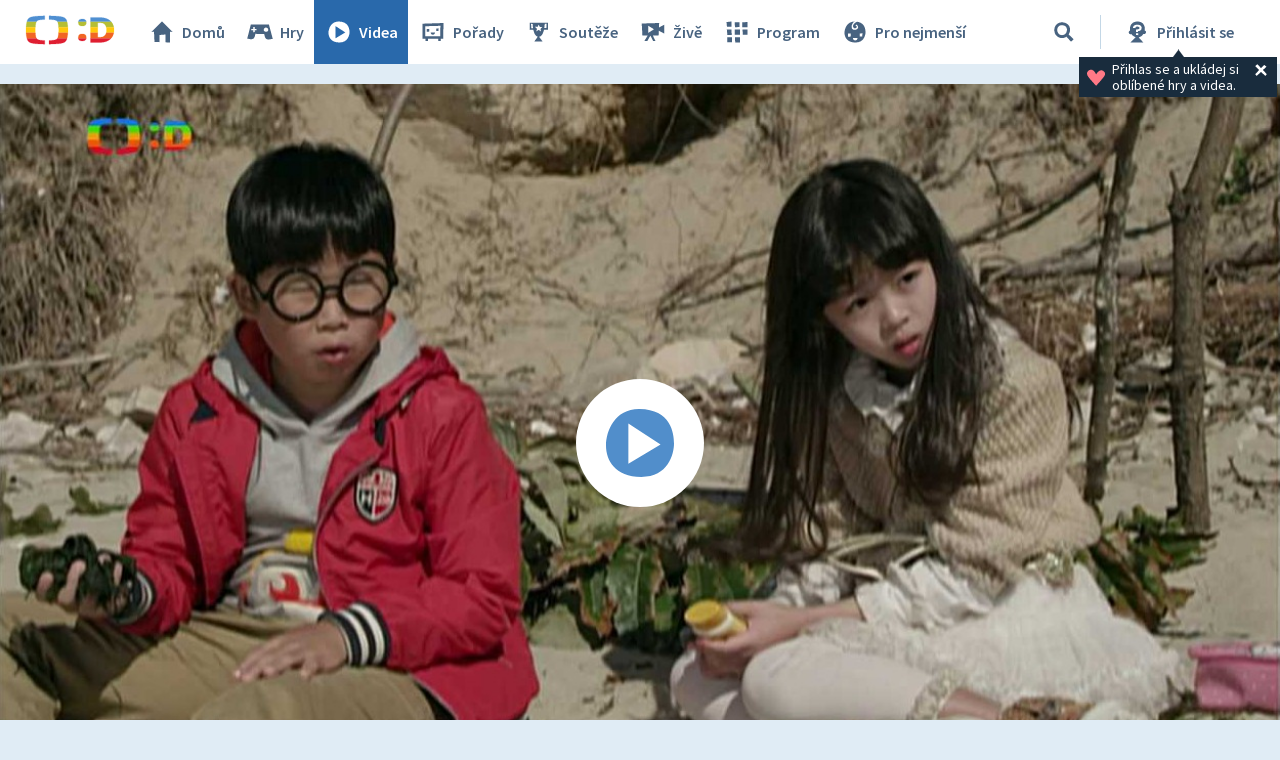

--- FILE ---
content_type: text/javascript
request_url: https://decko.ceskatelevize.cz/cms/layouts/js/analytics.js?v=1.8.3.1
body_size: 5863
content:
/**
 * Initialize data layer mock
 */
var dataLayer = dataLayer || [];

/**
 * DP library
 */
var DP = DP || {};
DP.identStr = (DP.identStr || "") + ";analytics.js";

function _dpLog() {
	// fallback logger implementation
	if (window.console && window.console.log) {
		let loggedObject = arguments.length === 1 ? arguments[0] : arguments;
		window.console.log(loggedObject);
	}
}
DP.isEmpty = DP.isEmpty || function (value) {
	return typeof value === 'undefined' || value === null || value === '';
};

/**
 * Zalozeni namespace pro objekty a funkce urcenych pro mereni aktivity na webu.
 */
DP.analytics = DP.analytics || {};

/**
 * Event data builder.
 */
DP.analytics.EventBuilder = class EventBuilder {
	/**
	 * Initialize builder's internal class fields.
	 *
	 * @constructor
	 */
	constructor() {
		this.components = {
			event: ''
		};
		this.gameSpecifics = {
			slug: '',
			containerSignature: ''
		};
	}

	/**
	 * Builds and returns data structure of the event.
	 *
	 * @returns {Object} Event data structure
	 */
	getData() {
		if (DP.isEmpty(this.components['interaction'])) {
			this.components.interaction = false;
		}
		if (DP.isEmpty(this.components['_clear'])) {
			this.components._clear = true;
		}
		return this.components;
	}

	/**
	 * Builds and returns data structure of the event.
	 *
	 * @returns {String} JSON formated event data structure
	 */
	toJson() {
		return JSON.stringify(this.getData());
	}

	/**
	 * Determines whether this event is invoked by user (interaction = true) or
	 * automatically (interaction = false).
	 *
	 * @param {Boolean} interaction
	 * @returns {EventBuilder}
	 */
	setInteraction(interaction) {
		this.components.interaction = interaction === true || interaction === 'true';
		return this;
	}

	/**
	 * Sets the name of this event (e.g. general_custom_event, game_load...).
	 *
	 * @param {String} eventName
	 * @returns {EventBuilder}
	 */
	setEventName(eventName) {
		this.components.event = eventName;
		return this;
	}

	/**
	 * Sets the platform (Web, HbbTV...) and its version.
	 *
	 * @param {String} platform
	 * @param {String} version
	 * @returns {EventBuilder}
	 */
	setApp(platform, version) {
		if (DP.isEmpty(platform)) {
			delete this.components['app'];
			return this;
		}
		this.components.app = {
			platform: platform,
			version: DP.isEmpty(version) ? '1.0.0' : version
		};
		return this;
	}

	/**
	 * Sets the user's uniqe ID.
	 *
	 * @param {String} userId
	 * @returns {EventBuilder}
	 */
	setUser(userId) {
		let _userId = DP.isEmpty(userId) ? null : userId;
		this.components.user = {
			id: _userId === null ? '' : ('decko_' + _userId),
			logged: _userId !== null,
			status: _userId === null ? 'anonymous' : 'member'
		};
		return this;
	}

	/**
	 * Sets the title of the tracked page.
	 *
	 * @param {String} title
	 * @returns {EventBuilder}
	 */
	setPageTitle(title) {
		this._initPageComponent();
		this.components.page.title = DP.isEmpty(title) ? '' : title;
		return this;
	}

	/**
	 * Sets the type of the tracked page..
	 *
	 * @param {String} type
	 * @returns {EventBuilder}
	 *
	 * @see DP.analytics.PageTypeEnum
	 */
	setPageType(type) {
		this._initPageComponent();
		this.components.page.type = DP.isEmpty(type) ? '' : type;
		return this;
	}

	/**
	 * Sets the product code of the tracked page..
	 *
	 * @param {String} section
	 * @returns {EventBuilder}
	 */
	setPageSection(section) {
		this._initPageComponent();
		this.components.page.section = DP.isEmpty(section) ? '' : section;
		return this;
	}

	/**
	 * Sets categories of the tracked page.
	 *
	 * @param {String | Array} categories
	 * @returns {EventBuilder}
	 */
	addPageCategories(categories) {
		if (DP.isEmpty(categories)) {
			return this;
		}
		this._initPageComponent();
		if (typeof categories === 'object' && categories instanceof Array) {
			// array value
			for (var i = 0; i < categories.length; i++) {
				this.components.page.category.push(categories[i]);
			}
		} else {
			// scalar value
			this.components.page.category.push(categories);
		}
		return this;
	}

	/**
	 * Sets the identification data of the tracked game.
	 *
	 * @param {String} uuid // required
	 * @param {String} name // required
	 * @param {String} slug Deprecated parameter
	 * @param {String} instanceId // optional
	 * @param {String} game_mode // optional (napr. az-kviz-junior)
	 * @returns {EventBuilder}
	 *
	 * @deprecated Parameters slug (legacy analytics)
	 */
	setGame(uuid, name, slug, instanceId, game_mode) {
		if (DP.isEmpty(uuid)) {
			_dpLog('EventBuilder: Game UUID must not be null.');
			return this;
		}
		if (DP.isEmpty(name)) {
			_dpLog('EventBuilder: Name of the game must not be null.');
			return this;
		}
		if (DP.isEmpty(this.components['game'])) {
			this.components.game = {};
		}
		this.components.game = {
				id: uuid,
				name: name
		};
		if (instanceId) this.components.game.instance_id = instanceId;
		if (game_mode) this.components.game.mode = game_mode;

		return this;
	}

	/**
	 * Sets the content data of the tracked game.
	 *
	 * @param {String} title (content.title)
	 * @param {String} type	(content.type)
	 */
	setGameContent(title, type) {
		if (DP.isEmpty(this.components['game'])) {
			_dpLog('EventBuilder: Game has not been set.');
		} else {
			if (DP.isEmpty(this.components.game['content'])) {
				this.components.game.content = {
					title: title,
					type: type
				};
			}
		}


		return this;
	}

	/**
	 * Sets the custom event attributes.
	 *
	 * @param {String} param1
	 * @param {String} param2
	 * @param {String} param3 // optional
	 * @param {String} param4 // optional
	 * @returns {EventBuilder}
	 */
	setCustom(param1, param2, param3, param4) {
		if (DP.isEmpty(this.components['custom'])) {
			this.components.custom = {
				param1: '',
				param2: '',
				param3: '',
				param4: ''
			};
		}
		this.components.custom.param1 = DP.isEmpty(param1) ? '' : param1;
		this.components.custom.param2 = DP.isEmpty(param2) ? '' : param2;
		this.components.custom.param3 = DP.isEmpty(param3) ? '' : param3;
		this.components.custom.param4 = DP.isEmpty(param4) ? '' : param4;
		return this;
	}

	/**
	 * Sets the content title.
	 *
	 * @param {String} title
	 * @returns {EventBuilder}
	 */
	setContentTitle(title) {
		this._initContentComponent();
		this.components.item.content.title = DP.isEmpty(title) ? '' : title;
		return this;
	}

	/**
	 * Sets the content position.
	 *
	 * @param {String} position
	 * @returns {EventBuilder}
	 */
	setContentPosition(position) {
		this._initContentComponent();
		this.components.item.content.position = DP.isEmpty(position) ? '' : position;
		return this;
	}

	/**
	 * Sets the content type.
	 *
	 * @param {String} type
	 * @returns {EventBuilder}
	 */
	setContentType(type) {
		this._initContentComponent();
		this.components.item.content.type = DP.isEmpty(type) ? '' : type;
		return this;
	}

	/**
	 * Sets the Search Term.
	 *
	 * @param {String} term
	 * @returns {EventBuilder}
	 */
	setSearchTerm(term) {
		this._initSearchComponent();
		this.components.search.term = DP.isEmpty(term) ? '' : term;
		return this;
	}

	/**
	 * Sets the Search Total Count.
	 *
	 * @param {Integer} totalCount
	 * @returns {EventBuilder}
	 */
	setSearchResultsCount(totalCount) {
		this._initSearchComponent();
		this.components.search.results.count.total = DP.isEmpty(totalCount) ? 0 : totalCount;
		return this;
	}

	/**
	 * Sets the banner headline.
	 *
	 * @param {String} headline
	 * @returns {EventBuilder}
	 */
	setBannerHeadline(headline) {
		this._initBannerComponent();
		this.components.banner.headline = DP.isEmpty(headline) ? '' : headline;
		return this;
	}

	/**
	 * Sets the banner action_name.
	 *
	 * @param {String} actionName
	 * @returns {EventBuilder}
	 */
	setBannerActionName(actionName) {
		this._initBannerComponent();
		this.components.banner.action_name = DP.isEmpty(actionName) ? '' : actionName;
		return this;
	}

	/**
	 * Sets the banner type.
	 *
	 * @param {String} type
	 * @returns {EventBuilder}
	 */
	setBannerType(type) {
		this._initBannerComponent();
		this.components.banner.type = DP.isEmpty(type) ? '' : type;
		return this;
	}

    setFunnelStep(name, step) {
        if (DP.isEmpty(this.components['funnel'])) {
            this.components.funnel = {
                name: '',
                step: ''
            };
            this.components.funnel.name = DP.isEmpty(name) ? '' : 'Soutěž: ' + name;
            this.components.funnel.step = DP.isEmpty(step) ? 'Odesilani' : step;
            return this;
        }
    }

	/**
	 * @private
	 */
	_initContentComponent() {
		if (DP.isEmpty(this.components['item'])) {
			this.components.item = {
				content: {}
			};
		}
	}

	/**
	 * @private
	 */
	_initPageComponent() {
		if (DP.isEmpty(this.components['page'])) {
			this.components.page = {
				title: '',
				type: '',
				section: '',
				category: []
			};
		}
	}

	/**
	 * @private
	 */
	_initSearchComponent() {
		if (DP.isEmpty(this.components['search'])) {
			this.components.search = {
				term: '',
				results: {
					count: {
						total: ''
					}
				},
				personalized: false
			};
		}
	}

	/**
	 * @private
	 */
	_initBannerComponent() {
		if (DP.isEmpty(this.components['banner'])) {
			this.components.banner = {};
		}
	}
};

/**
 * Event names of special page views.
 *
 * @static Public enum
 */
DP.analytics.PageViewEventEnum = {
	HOMEPAGE: 'homepage_view',
	SHOW: 'show_view',
	LISTING: 'listing_view',
	SEARCH: 'search_view',
	ARTICLE: 'article_view',
	GUIDE: 'guide_view',
	PRODUCT: 'product_view',
	GAME: 'game_view',
	USER_DASHBOARD: 'user_dashboard_view',
	USER_SIGNUP: 'user_signup_view',
	USER_LOGIN: 'user_login_view',
	ITEM: 'item_view',
	OTHER: 'other_view'
};

/**
 * Game event types.
 *
 * @static Public enum
 */
DP.analytics.GameEventEnum = {
	/**
	 * V okamžiku zobrazení posteru hry (v kontejneru), na který
	 * když uživatel klikne, tak se hra spustí a začne se načítat.
	 */
	IMPRESSION: 'game_impression',
	/**
	 * V okamžiku spuštění hry, kdy uživatel klikne na "play button"
	 * a hra se začne načítat.
	 */
	PLAY: 'game_play',
	/**
	 * Změří se v okamžiku kdy je dokončeno načítání hry (prograss bar je u konce)
	 * a hra je tak připravena ke hraní.
	 */
	LOAD: 'game_load',

	/**
	 * Měří se v okamžiku, kdy je hra dohrána do konce (pokud hra konec má).
	 * Např. u soutěžních her v kalendáři jde o okamžik, kdy se zobrazí soutěžní
	 * formulář. - to je pekna hovadina :)
	 */
	//FINISH: 'game_finish',

  /**
	 * Zavření tabu/prohlížeče (beforeunload)
	 */
  CLOSE: 'game_close',

  /**
	 * Změří se 2 minuty po game load
	 */
	PROGRESS: 'game_progress',
	/**
	 * V okamžiku zobrazení soutěžního formuláře u soutěžní hry.
	 */
	CONTEST_FORM_IMPRESSION: 'game_contest_form_impres',
	/**
	 * V okamžiku úspěšného odeslání soutěžního formuláře u soutěžní hry.
	 */
	CONTEST_FORM_SENT: 'game_contest_form_sent'
};

/**
 * Page types.
 *
 * @static Public enum
 */
DP.analytics.PageTypeEnum = {
	HOMEPAGE: 'Homepage', // úvodní stránka
	LISTING: 'Listing', // výpis her /videí / článků
	ARTICLE: 'Article', // detail článku
	SEARCH: 'Search', // stránka s výsledky vyhledávání
	USER: 'User', // stránky uživatelského účtu
	LIVE: 'Live', // stránka s Live přehrávačem
	SHOW: 'Show - Summary', // stránka s detailem hry
	GUIDE: 'Guide', // TV program
	GAME: 'Game', // stránka s detailem hry
	LOGIN: 'Login', // stránka pro přihlášení / registraci
	VIDEO_EPISODE: 'Show - Video', // stránka detailu videa
	VIDEO_BONUS: 'Secondary - Video', // stránka detailu videa
	ERROR404: 'Error 404', // chyba 404, stejně tak i další chyby
	OTHER: 'Other' // ostatní typy stránek
};

/**
 * Analytics - spolecne pro vsechny stranky portalu.
 * <p>
 * Umožňuje změnit název hlavní sekce (_dpAnPageSection):</p>
 * <ul>
 *   <li>'decko' - pro veškerý obsah na Déčku (default)</li>
 *   <li>'art' - pro veškerý obsah na ČT art</li>
 *   <li>'porady' - pro speciály Dukla61 či Toto100letí</li>
 * </ul>
 *
 * @param _dpAnEnabled     - true/false - default: true
 * Určuje, jestli se maji odesilat statistiky. Parametr je ziskany z CMS ${includeAnalytics}.
 * @param _dpAnInitialize  - true/false - default: true
 * Určuje, zda se mají analytics automaticky inicializovat, což je ve většině případů žádoucí.
 * Využito například u integračního kontejneru.
 * @param _dpAnPageSection - nepovinné  - default: 'decko' (decko, art, porady)
 * @param _dpAnPageName    - nepovinné  - default: prázdný
 * Umožňuje podstrčit custom název stránky.
 * @param _dpAnPageType    - nepovinné  - default: prázdný (Homepage, Container, Video, Porad, Hra, Vyhledávání, Článek, Rubrika, Štítek)
 * Pro lepší rozlišení obsahu.
 * @param _dpAnProjectTags - nepovinné  - default: prázdný (advent, div, kiv, dejiny, velikonoce)
 * Pro slučování reportů speciálních projektů.
 *
 * @returns {DpAnalytics} Initialized analytics helper
 */
function DpAnalytics() {
	// vars - private
	this._initialized = false; // to prevent multiple init calls
	this.pageParams = null;
	this._deprecatedPageParams = null;

	// vars / params - public - init values from main html
	this.pageViewEvent = _dpAnPageViewEvent;
	this.pageSection = _dpAnPageSection;
	this.pageTitle = _dpAnPageTitle;
	this.pageType = _dpAnPageType;
	this.pageCategories = _dpAnPageCategories;
	this.projectTags = _dpAnProjectTags;
	this.userId = _dpAnUserId;
	this.dateOfRegistration = _dpAnDateOfRegistration;
	this.searchTerm = _dpAnSearchTerm;
	this.searchResultsCount = _dpAnSearchResultsCount;
	this.gameId = _dpAnGameId;
	this.gameName = _dpAnGameName;

	// special logger
	this.logger = null;
	if (typeof DP.Logger !== 'undefined') {
		this.logger = new DP.Logger();
		this.logger.setLoggingLevel(DP.Logger.SeverityLevelEnum.INFO);
	} else {
		this.logger = {
			debug: _dpLog,
			info: _dpLog,
			warn: _dpLog,
			error: _dpLog
		};
	}

	/**
	 * Init - private, called on load
	 */
	this._init = function () {
		// tracking only in production environment
		if (this.isEnabled() && this.isOnLoadInitRequired()) {
			// do auto-initialize
			this.init();
		}
	};

	/**
	 * Init - public, called on load or from page (for example in IC)
	 */
	this.init = function () {
		if (!this._initialized) {
			// Shared Data Layer
			// Data pro mereni pageview se musi do dataLayer vlozit
			// pred inicializaci profilu GTM.
			{
				// FIX HTML container
				if (this.pageViewEvent !== false) {
					dataLayer.push(this._getGoogleParams());
				}
			}
			this._initGTM(window, document, 'script', 'dataLayer', 'GTM-WR543Z2'); // novy profil

			this._initialized = true;
		} else {
			this.logger.warn('Ananlytics can be initialised only once');
		}
	};

	/**
	 * Init Google Tag Manager
	 *
	 * @param w Objekt window - otevřené okno v prohlížeči
	 * @param d DOM document - root node HTML dokumentu
	 * @param s Očekává se řetězec 'script'
	 * @param l Název globální proměnné datového objektu GTM
	 * @param i ID kontejneru GTM
	 */
	this._initGTM = function (w, d, s, l, i) {
		w[l] = w[l] || [];
		w[l].push({event: 'gtm.js', 'gtm.start': new Date().getTime()});
		var f = d.getElementsByTagName(s)[0],
				j = d.createElement(s),
				dl = l != 'dataLayer' ? '&l=' + l : '';
		j.async = true;
		j.src = 'https://www.googletagmanager.com/gtm.js?id=' + i + dl;
		f.parentNode.insertBefore(j, f);
		// debug
		this.logger.info("DP Analytics: Init GTM '" + i + "' with data:", w[l]);
	};

	this._getGoogleParams = function () {
		var eventBuilder = new DP.analytics.EventBuilder();
		// set page view params
		eventBuilder
				.setEventName(DP.isEmpty(this.pageViewEvent) ? DP.analytics.PageViewEventEnum.OTHER : this.pageViewEvent)
				.setApp('Web')
				.setUser(this.userId)
				.setPageTitle(this.pageTitle)
				.setPageSection(this.pageSection)
				.setPageType(DP.isEmpty(this.pageType) ? DP.analytics.PageTypeEnum.OTHER : this.pageType)
				// merge projectTags and pageCategories
				.addPageCategories(this.projectTags)
				.addPageCategories(this.pageCategories);
		// search object parameters
		if (!DP.isEmpty(this.searchTerm)) {
			eventBuilder
					.setSearchTerm(this.searchTerm)
					.setSearchResultsCount(this.searchResultsCount);
		}
		// game object parameters
		if (!DP.isEmpty(this.gameId)) {
			eventBuilder.setGame(this.gameId, this.gameName,'',null)
		}
		// defaults to parent page categories
		let _categories = eventBuilder.components.page.category;
		if (_categories.length === 0) {
			try {
				// todo - simplify parsing
				if (window.parent && window.parent.dpAnalytics && window.parent.dpAnalytics.pageParams) {
					var _parentCategories = window.parent.dpAnalytics.pageParams.page.category;
					if (typeof _parentCategories !== 'undefined' && _parentCategories.length > 0) {
						eventBuilder.addPageCategories(_parentCategories);
					}
				}
			} catch (err) {
				// cannot access window parent - mainly because of crossdomain
			}
		}
		this.pageParams = eventBuilder.getData();
		return this.pageParams;
	};

	/**
	 * Returns <code>true</code> if analytics has been enabled.
	 * Default <code>false</code>.
	 *
	 * @returns {boolean}
	 */
	this.isEnabled = function () {
		return _dpAnEnabled === true || _dpAnEnabled === 'true';
	};

	/**
	 * Returns <code>true</code> if auto-init on load is required.
	 * Default <code>true</code>.
	 *
	 * @returns {boolean}
	 */
	this.isOnLoadInitRequired = function () {
		return (
				typeof _dpAnInitialize === 'undefined' ||
				_dpAnInitialize === null ||
				_dpAnInitialize === true ||
				_dpAnInitialize === 'true'
				);
	};

	/**
	 * Track event
	 */
	this.trackEvent = function () {
		const args = Array.prototype.slice.call(arguments);
		const argsCount = args.length;
		// check arguments
		{
			// no arguments
			if (argsCount === 0) {
				this.logger.warn('DP Analytics: Calling trackEvent() without arguments.');
				return;
			}
			// disabled tracking within the current environment
			if (!this.isEnabled()) {
				if (argsCount === 1 && typeof args[0] === 'object') {
					this.logger.debug('DP Analytics: Track event ' + JSON.stringify(args[0]));
				} else {
					this.logger.debug('DP Analytics: Track event [ "'
							+ args[0] + '", "' + args[1] + '", "' + args[2] + '", "' + args[3] + '" ]');
				}
				return;
			}
			// check analytics object state
			if (!this._initialized) {
				this.logger.error('DP Analytics: Try track event without inicialization: [ "'
						+ args[0] + '", "' + args[1] + '", "' + args[2] + '", "' + args[3] + '" ]');
				return;
			}
		}

		// check API version and call dedicated function
		if (argsCount === 1 && typeof args[0] === 'object') {
			if (args[0] instanceof DP.analytics.EventBuilder) {
				// new GTM profile
				this._trackEvent(args[0]);
				return;
			}
		}
	};

	/**
	 * Track event (latest tracking API).
	 *
	 * @param {DP.analytics.EventBuilder} eventBuilder
	 */
	this._trackEvent = function (eventBuilder) {
		this.logger.debug('DP Analytics: Track event using EventBuilder.');

		// new GTM profile
		eventBuilder.setUser(this.userId);
		// pokud je to page, pridam identifikaci stranky
		if (typeof eventBuilder.getData().game === 'undefined' && !DP.isEmpty(this.pageTitle)) {
			eventBuilder.setPageTitle(this.pageTitle)
					.setPageSection(this.pageSection)
					.setPageType(DP.isEmpty(this.pageType) ? DP.analytics.PageTypeEnum.OTHER : this.pageType)
					// merge projectTags and pageCategories
					.addPageCategories(this.projectTags)
					.addPageCategories(this.pageCategories);
		}
		let eventData = eventBuilder.getData();
		dataLayer.push(eventData);
		this.logger.debug(eventData);

	};

	// do init
	this._init();
}

// initialization
if (typeof dpAnalytics !== 'undefined') {
	dpAnalytics.logger.warn('Multiple analytics script insertion.');
}
var dpAnalytics = dpAnalytics || new DpAnalytics();


--- FILE ---
content_type: text/plain; charset=utf-8
request_url: https://events.getsitectrl.com/api/v1/events
body_size: 556
content:
{"id":"6700210b66100a6c","user_id":"6700210b6625c924","time":1769535188376,"token":"1769535188.b750b9d5a1943e8152349801aff23c6d.fc46d4672e48112ade6f9c44b16b84b8","geo":{"ip":"52.15.79.16","geopath":"147015:147763:220321:","geoname_id":4509177,"longitude":-83.0061,"latitude":39.9625,"postal_code":"43215","city":"Columbus","region":"Ohio","state_code":"OH","country":"United States","country_code":"US","timezone":"America/New_York"},"ua":{"platform":"Desktop","os":"Mac OS","os_family":"Mac OS X","os_version":"10.15.7","browser":"Other","browser_family":"ClaudeBot","browser_version":"1.0","device":"Spider","device_brand":"Spider","device_model":"Desktop"},"utm":{}}

--- FILE ---
content_type: image/svg+xml
request_url: https://decko.ceskatelevize.cz/cms/layouts-decko/svg/icons.svg
body_size: 109692
content:
<svg xmlns="http://www.w3.org/2000/svg" style="display: none;">
    <!--/* Ikona - hra */-->
    <symbol id="game" viewBox="0 0 30 30">
        <title>
            Kategorie: Hra
        </title>
        <path d="M23.933 7.5H5.843L2.25 21.55l2.91.629a3.917 3.917 0 0 0 4.635-2.639l.555-2.669 8.783.06.877 3.344a3.516 3.516 0 0 0 3.825 2.181l3.915-.562L23.933 7.5Zm-12.338 5.795h-1.89v1.814l-1.365.075v-1.889l-1.98-.037-.12-1.14 2.055-.082-.045-1.95h1.38l.12 1.912h1.83l.015 1.297ZM21 14.742c-3.457 0-2.385-4.206-.105-4.206 2.7 0 3.593 4.206.105 4.206Z"/>
    </symbol>

    <!--/* Ikona - hra vzdělávací */-->
    <symbol id="knowledge" viewBox="0 0 34 34">
        <title>
            Kategorie: Hra vzdělávací ( žárovka )
        </title>
        <path d="M12.3436 30.6073L21.1065 30.3572V25.6059L12.3436 26.0811V30.6073ZM27.0113 9.97675C26.4876 8.08336 25.4867 6.37772 24.1168 5.04389C22.7469 3.71006 21.0599 2.79867 19.2378 2.40805C17.4289 2.11968 15.5813 2.29787 13.851 2.92754C12.1208 3.55722 10.5587 4.6199 9.29702 6.0257C8.16914 7.29349 7.3865 8.8624 7.0325 10.5652C6.6785 12.2681 6.76641 14.041 7.28689 15.6949C8.16538 18.0975 9.89229 20.0414 12.1002 21.113L12.1866 23.7304L21.1144 23.3303L21.295 20.5629C25.3545 18.7708 28.0007 14.1945 27.0113 9.97675ZM19.6382 15.3949L17.0078 12.269L14.0554 15.995L11.0323 10.9937L12.6655 9.98509L14.236 12.6108L16.9135 9.21824L19.3791 12.1023L20.6982 9.97675L22.3158 11.002L19.6382 15.3949Z"/>
        <defs>
            <clipPath>
                <rect transform="translate(6.80005 2.2666)"/>
            </clipPath>
        </defs>
    </symbol>

    <!--/* Ikona - video */-->
    <symbol id="video" viewBox="0 0 30 30">
        <title>
            Kategorie: Video
        </title>
        <path d="M14.842 4.5C7.215 4.41 4.492 11.377 4.5 15.802c.008 4.425 2.685 9.698 10.928 9.698 8.242 0 10.072-7.013 10.072-10.313 0-3.3-.99-10.567-10.658-10.687Zm-3.434 16.89V9l9.944 6.442-9.944 5.948Z"/>
    </symbol>

    <!--/* Ikona - pořad */-->
    <symbol id="programme" viewBox="0 0 30 30">
        <title>
            Kategorie: Pořad
        </title>
        <path d="M4.5 6.69v15.157h3V24h2.535v-2.152h10.253V24h2.505v-2.152h2.4L25.5 6l-21 .69Zm17.648 12.607H7.26V9.24l15.165-.428-.277 10.486Zm-1.44-7.882-2.483.248v2.392h2.167l.316-2.64Zm-5.865 6.338c2.055 0 2.114-2.25 2.114-2.25H12.75s.037 2.25 2.092 2.25ZM11.197 12H8.873v2.813l2.325-.24V12Z"/>
    </symbol>

    <!--/* Ikona - soutěž - pohár */-->
    <symbol id="contest" viewBox="0 0 34 34">
        <title>
            Kategorie: Soutěž
        </title>
        <g clip-path="url(#a)">
            <path d="M22.591 6.375v.015H6.375v8.22l4.2-.193c.762 3.628 2.24 7.25 5.066 7.906l-3.867 5.302h9.24l-3.915-5.224c3.08-.374 4.678-4.088 5.51-7.842l4.667-.218V6.375h-4.685Zm-14.29 6.324L7.98 7.756l1.816.091a44.79 44.79 0 0 0 .45 4.764l-1.945.088Zm10.45.886.568 2.737-2.628-1.71-2.809 1.71.849-2.886-2.26-2.277h3.046L16.649 8.5l1.244 2.697 2.897.038-2.038 2.35Zm6.6-1.227h-2.334a45.7 45.7 0 0 0 .448-4.571l2.204-.054-.318 4.625Z" />
        </g>
        <defs>
            <clipPath id="a">
                <path transform="translate(6.375 6.375)" d="M0 0h20.901v21.25H0z" />
            </clipPath>
        </defs>
    </symbol>

    <!--/* Ikona - extra - hvězdička */-->
    <symbol id="extra" viewBox="0 0 34 34">
        <title>
            Kategorie: Extra
        </title>
        <path d="M16.1523 3.3999L19.2191 11.0877L28.8599 8.74395L24.0478 15.6339L29.4667 20.1135L23.4245 20.0387L25.8015 28.3332L16.8338 22.6817L9.49506 28.2834L10.9911 20.7286L4.53333 20.5623L10.4841 15.825L5.79661 8.58604L14.1991 11.4617L16.1523 3.3999Z"/>
        <defs>
            <clipPath>
                <rect transform="translate(4.53333 3.3999)"/>
            </clipPath>
        </defs>
    </symbol>

    <!--/* Alert */-->
    <symbol id="alert" viewBox="0 0 27 24">
        <title>
            Upozornění
        </title>
        <path d="M13.632 0 27 24H0L13.632 0Zm-1.587 7.584.426 9.621h2.379l.378-9.087-3.183-.534Zm.387 13.461h2.382l.18-2.235-2.763-.183.201 2.418Z" />
    </symbol>

    <!--/* Ikona menu - Domu */-->
    <symbol id="home" viewBox="0 0 30 30">
        <title>
            Domů
        </title>
        <path fill-rule="evenodd" clip-rule="evenodd" d="M7 14.7308L7.5 24.9615L12.5 25.1352V18.0002L18.5 17.5002V25.3437L23 25.5V14.7308H25.5L15 4.5L4.5 14.7308H7Z"/>
    </symbol>

    <!--/* Ikona menu - Zive */-->
    <symbol id="zive" viewBox="0 0 30 30">
        <title>
            Živě
        </title>
        <path d="m20.955 10.5.21-4.5-17.415.518.637 11.887H9.75L6.352 24h3l3-5.407L15.127 24h2.325l-2.647-5.595h5.797l.21-4.695 5.438 2.872V7.71l-5.295 2.79Zm-10.612 5.325v-7.05l5.655 3.495-5.655 3.555Z"/>
    </symbol>

    <!--/* Ikona menu - Program */-->
    <symbol id="schedule" viewBox="0 0 30 30">
        <title>
            Program
        </title>
        <path d="m9.652 17.922-.067-5.37H4.837l.518 5.37h4.297Zm-4.5 7.203h4.816v-4.943l-4.816.15v4.793Zm12.323-15.022V5.251h-4.793l.3 4.905 4.493-.053ZM9.383 9.69V4.5L4.5 5.07l.473 4.65 4.41-.03Zm3.832 15.81h4.688v-5.167h-4.995l.307 5.167Zm7.087-20.279v5.062H25.5v-5.22l-5.198.158Zm.518 12.46h4.68v-5.295h-4.995l.315 5.295Zm-8.01-.037H18v-5.22l-5.19.158v5.062Z"/>
    </symbol>

    <!--/* Ikona menu - Pro nejmensi */-->
    <symbol id="babies" viewBox="0 0 30 30">
         <title>
            Pro nejmenší
        </title>
        <path fill="#none" d="M16.98 4.658c-6.322 3.367-3.457 6.705-2.25 6.705 1.207 0 1.92-.563 1.95-1.59 0-.855-1.313-1.313-1.313-1.313l.945-.982s1.845 1.102 1.845 2.82c0 1.41-1.77 2.527-3.36 2.527a3.06 3.06 0 0 1-3.172-3c-.127-2.46 1.5-4.23 2.91-5.295C7.14 4.628 4.493 11.46 4.5 15.832c.008 4.373 2.685 9.698 10.928 9.698 8.242 0 10.072-7.02 10.072-10.313 0-3.06-.84-9.464-8.52-10.56Zm-6.15 14.88-2.722.27V16.56h2.722v2.978Zm4.387 3.862c-2.25 0-2.25-2.385-2.25-2.385h4.553s-.09 2.385-2.303 2.385Zm6.96-3.938h-2.43v-2.895l2.783-.307-.353 3.202Z"/>
    </symbol>

    <!--/* Ikona lupa - vyhledavani */-->
    <symbol id="search" viewBox="0 0 34 34">
        <title>
            Vyhledávání
        </title>
        <path fill-rule="evenodd" clip-rule="evenodd" d="M23.907 14.296C23.907 9.267 19.628 6 14.599 6 9.571 6 6 9.874 6 14.903s3.874 9.004 8.903 9.004 9.004-4.582 9.004-9.611Zm-9.1-4.967c3.978.108 5.805 2.487 5.482 5.84-.322 3.353-2.472 5.517-5.697 5.409-3.224-.109-5.266-2.92-5.266-5.733 0-2.812 1.504-5.625 5.481-5.516Z" />
        <path d="m24.93 28-5.883-6.523 2.558-2.302L28 25.186 24.93 28Z" />
    </symbol>

    <!--/* Ikona uzivatel - prihlaseny */-->
    <symbol id="user-logged-in" viewBox="0 0 30 30">
        <title>
            Přihlášený uživatel
        </title>
        <g clip-path="url(#a)">
            <path d="M22.655 13.6c.812-4.319-1.185-9.1-7.085-9.1-6.13 0-8.314 4.811-7.498 9.142-.644.135-1.343.567-1.322 1.818.036 2.002 2.23 1.836 2.807 1.759a7.259 7.259 0 0 0 4.202 2.959L8.51 25.5h12.848l-4.74-5.187c2.015-.322 3.613-1.566 4.683-3.23.814.068 2.572.015 2.694-1.658.084-1.284-.685-1.697-1.339-1.825Z" />
        </g>
        <defs>
            <clipPath id="a">
                <path transform="translate(6.75 4.5)" d="M0 0h17.25v21H0z" />
            </clipPath>
        </defs>
    </symbol>

    <!--/* Ikona uzivatel - neprihlaseny s ikonou otazníku */-->
    <symbol id="user-logged-out" viewBox="0 0 30 30">
        <path d="M22.655 13.6c.811-4.319-1.186-9.1-7.086-9.1-6.13 0-8.314 4.811-7.497 9.142-.644.135-1.344.567-1.322 1.818.036 2.002 2.23 1.836 2.806 1.759a7.259 7.259 0 0 0 4.203 2.959L8.508 25.5h12.849l-4.741-5.187c2.016-.322 3.613-1.566 4.683-3.23.814.068 2.572.015 2.694-1.658.084-1.284-.685-1.697-1.338-1.825Zm-6.518 4.557-2.112-.25v-1.733h2.112v1.983Zm-.03-4.02-.023.756-2.002.07-.06-2.548s3.508.3 3.508-1.319c0-1.038-1.113-1.472-2.181-1.507-.982-.033-1.928.247-1.928 1.325l-2.38.159c0-1.122.144-3.323 4.322-3.323 3.717 0 4.294 2.161 4.294 3.204 0 1.995-1.368 2.996-3.55 3.187v-.004Z"/>
    </symbol>
    <symbol id="user-logged-out-with-question-mark" viewBox="0 0 30 30">
        <title>
            Nepřihlášený uživatel
        </title>
        <g clip-path="url(#clip0_3216_42476)">
            <path d="M22.6546 13.6C23.4664 9.281 21.4693 4.5 15.5692 4.5C9.43908 4.5 7.25525 9.31135 8.07179 13.642C7.42765 13.7773 6.72845 14.209 6.75 15.4597C6.78592 17.4617 8.97933 17.296 9.55642 17.219C10.5361 18.6753 12.0323 19.7286 13.7589 20.1777L8.5076 25.5H21.3568L16.6156 20.313C18.6318 19.991 20.229 18.7473 21.2993 17.0837C22.1135 17.1513 23.8711 17.0977 23.9932 15.4247C24.077 14.1413 23.3084 13.7283 22.6546 13.6ZM16.1367 18.157L14.0247 17.9073V16.1737H16.1367V18.157ZM16.1079 14.1367L16.084 14.8927L14.0821 14.9627L14.0223 12.4147C14.0223 12.4147 17.5303 12.7157 17.5303 11.0963C17.5303 10.058 16.4168 9.62401 15.3489 9.58901C14.3671 9.55635 13.4212 9.83633 13.4212 10.9143L11.041 11.073C11.041 9.95068 11.1847 7.75035 15.3632 7.75035C19.0796 7.75035 19.6567 9.91101 19.6567 10.954C19.6567 12.949 18.2894 13.95 16.1079 14.1413V14.1367Z" fill="#486380"/>
        </g>
        <defs>
            <clipPath id="clip0_3216_42476">
                <rect width="17.25" height="21" fill="white" transform="translate(6.75 4.5)"/>
            </clipPath>
        </defs>
    </symbol>

    <!--/* Ikona burger - menu v hlavicce */-->
    <symbol id="burger-button" viewBox="0 0 30 30">
        <title>
            Burger menu
        </title>
        <g clip-path="url(#a)">
            <path d="M7.5 6v3.659H24V6.567L7.5 6ZM7.5 13.748l16.092-.375v3.53H7.5v-3.155ZM7.5 20.497l16.092-.216v2.774L7.5 23.999v-3.502Z" />
        </g>
        <defs>
            <clipPath id="a">
                <path transform="translate(7.5 6)" d="M0 0h16.5v18H0z" />
            </clipPath>
        </defs>
    </symbol>

    <!--/* Ikona odhlasit uzivatele */-->
    <symbol id="log-out-button" viewBox="0 0 30 30">
        <title>
            Odhlásit se
        </title>
        <path d="M16.712 18.158h-3.5v3.684l-5.6-.3.234-13.45 5.635-.197v3.158h3.23l.27-5.921-12.654.157v19.38l12.25.463.135-6.974Zm3.594 2.131-1.559-1.842 2.202-2.32-10.16.134.269-3.293h9.891l-2.477-2.515 2.108-1.637L26 15l-5.694 5.29Z"/>
    </symbol>

    <!--/* Ikona Nastavení */-->
    <symbol id="settings" viewBox="0 0 25 25">
        <title>
            Nastavení
        </title>
        <path fill-rule="evenodd" clip-rule="evenodd" d="m10.598 0-.085 2.233-3.647 1.52-1.638-1.52-2.68 2.68 1.52 1.638-1.515 3.656-2.233.083v3.784l2.233.082 1.514 3.656-1.519 1.639 2.68 2.68 1.638-1.52 3.656 1.513.085 2.235h3.79l.083-2.235 3.655-1.513 1.636 1.52 2.683-2.68-1.522-1.639 1.515-3.656 2.232-.082v-3.791l-2.232-.082-1.515-3.657 1.522-1.638-2.683-2.68-1.636 1.52-3.655-1.513L14.397 0h-3.8Zm6.413 12.18a4.51 4.51 0 1 1-9.022 0 4.51 4.51 0 0 1 9.022 0Z" />
    </symbol>

    <!--/* Pozadí page-title - hvezdicka */-->
    <symbol id="page-title-bg" viewBox="0 0 100 100">
        <path d="M70.4 4.3L58.4 10.9L50 0L41.6 10.9L29.6 4.3L26.4 17.7L12.6 16.6L13.2 19.7H86.8L87.4 16.6L73.6 17.7L70.4 4.3Z" fill="#518ECB"/>
        <path d="M13.2002 19.7002L15.2002 30.2002L2.2002 34.7002L5.6002 39.7002H94.4002L97.8002 34.7002L84.8002 30.2002L86.8002 19.7002H13.2002Z" fill="#ABB42A"/>
        <path d="M94.4 39.7002H5.6L10 46.1002L0 55.5002L6.9 59.7002H93.1L100 55.5002L90 46.1002L94.4 39.7002Z" fill="#FFC80C"/>
        <path d="M6.9 59.7002L11.7 62.7002L6.5 75.4002L20.1 77.2002L20.2 79.7002H79.8L79.9 77.2002L93.5 75.4002L88.3 62.7002L93.1 59.7002H6.9Z" fill="#F16523"/>
        <path d="M20.2002 79.7002L20.4002 90.9002L33.6002 87.0002L39.5002 99.5002L50.0002 90.5002L60.5002 99.5002L66.4002 87.0002L79.6002 90.9002L79.8002 79.7002H20.2002Z" fill="#CB0A1D"/>
    </symbol>

    <!--/* page-title - ikona lupa - vysledky vyhledavani */-->
    <symbol id="search-results" viewBox="0 0 100 100">
        <title>
            Výsledky vyhledávání
        </title>
        <path d="M47.9044 59.3551C47.9044 59.3551 35.1174 57.1493 36.9898 44.8055C36.9898 44.8055 38.8007 54.2341 47.9044 59.3551Z" fill="#486380" fill-opacity="0.3"/>
        <path fill-rule="evenodd" clip-rule="evenodd" d="M66.9094 45.7381C66.9094 34.9859 57.8509 28 47.2051 28C36.5593 28 29 36.2838 29 47.036C29 57.7883 37.2018 66.2884 47.8476 66.2884C52.0449 66.2884 55.8956 64.7653 59.0205 62.2612L71.7723 76L77 70.72L62.8744 58.1811C65.4092 54.6473 66.9094 50.2777 66.9094 45.7381ZM47.4893 32.8077C57.4551 33.0845 62.0341 39.173 61.226 47.7524C60.418 56.3318 55.031 61.8668 46.9506 61.5901C38.8701 61.3133 33.7525 54.1177 33.7525 46.9222C33.7525 39.7266 37.5234 32.531 47.4893 32.8077Z" fill="#486380" fill-opacity="0.3"/>
        <path d="M43.9044 56.3551C43.9044 56.3551 31.1174 54.1493 32.9898 41.8055C32.9898 41.8055 34.8007 51.2341 43.9044 56.3551Z" fill="white"/>
        <path fill-rule="evenodd" clip-rule="evenodd" d="M62.9094 42.7381C62.9094 31.9859 53.8509 25 43.2051 25C32.5593 25 25 33.2838 25 44.036C25 54.7883 33.2018 63.2884 43.8476 63.2884C48.0449 63.2884 51.8956 61.7653 55.0205 59.2612L67.7723 73L73 67.72L58.8744 55.1811C61.4092 51.6473 62.9094 47.2777 62.9094 42.7381ZM43.4893 29.8077C53.4551 30.0845 58.0341 36.173 57.226 44.7524C56.418 53.3318 51.031 58.8668 42.9506 58.5901C34.8701 58.3133 29.7525 51.1177 29.7525 43.9222C29.7525 36.7266 33.5234 29.531 43.4893 29.8077Z" fill="white"/>
    </symbol>

    <!--/* page-title - ikona avatar */-->
    <symbol id="avatar-header-icon" viewBox="0 0 100 100" fill="none">
        <path d="M70.0374 48.6667C71.8256 38.3833 67.4263 27 54.4288 27C40.9249 27 36.1141 38.4556 37.9128 48.7667C36.4939 49.0889 34.9536 50.1167 35.0011 53.0944C35.0802 57.8611 39.9121 57.4667 41.1833 57.2833C43.3416 60.7507 46.6375 63.2586 50.4409 64.3277L38.8729 77H67.1784L56.7339 64.65C61.1755 63.8833 64.6939 60.9223 67.0518 56.9611C68.8453 57.1223 72.7171 56.9944 72.9861 53.0111C73.1707 49.9555 71.4775 48.9722 70.0374 48.6667Z" fill="#486380" fill-opacity="0.3"/>
        <path d="M66.0374 45.6667C67.8256 35.3833 63.4263 24 50.4288 24C36.9249 24 32.1141 35.4556 33.9128 45.7667C32.4939 46.0889 30.9536 47.1167 31.0011 50.0944C31.0802 54.8611 35.9121 54.4667 37.1833 54.2833C39.3416 57.7507 42.6375 60.2586 46.4409 61.3277L34.8729 74H63.1784L52.7339 61.65C57.1755 60.8833 60.6939 57.9223 63.0518 53.9611C64.8453 54.1223 68.7171 53.9944 68.9861 50.0111C69.1707 46.9555 67.4775 45.9722 66.0374 45.6667Z" fill="white"/>
    </symbol>

    <!--/* page-title - ikona presypaci hodiny - stranka celorocnich soutezi */-->
    <symbol id="sand-clock"  viewBox="0 0 101 100">
        <path d="M49.168 39.632c5.878 1.36 8.724 1.36 13.86 1.36 0 0-4.393 3.404-7.982 10.458-.789-6.683-5.878-11.818-5.878-11.818ZM41.487 72.113l22.936 1.933c-.226-3.245-1.911-4.943-3.932-6.98-2.148-2.165-4.675-4.712-6.234-9.907-1.958 4.742-4.953 6.705-7.563 8.416-2.522 1.654-4.686 3.073-5.207 6.538Z" fill="#486380" fill-opacity=".3"/>
        <path fill-rule="evenodd" clip-rule="evenodd" d="m36.362 22.293-.925 6.133 4.22.414c-.315 2.703-.103 5.043.475 7.118.797 2.86 2.251 5.082 3.71 6.944.557.711 1.136 1.395 1.672 2.03.157.184.31.364.457.54.673.802 1.258 1.525 1.739 2.243.94 1.403 1.399 2.655 1.248 4.13-.15 1.461-.894 2.678-2.21 4.017-.662.676-1.43 1.343-2.295 2.077l-.395.334-.013.01a71.995 71.995 0 0 0-2.308 2.01c-1.862 1.713-3.76 3.794-5.068 6.61-.954 2.054-1.565 4.434-1.675 7.26l-4.01-.37c-.027 1.877-.066 5.713 0 6.05l41.672 3.864 1.26-5.965-3.673-.338c.198-2.885-.11-5.378-.75-7.585-.85-2.928-2.257-5.255-3.669-7.232-.553-.775-1.122-1.517-1.652-2.207l-.406-.53c-.651-.854-1.224-1.627-1.7-2.388-.94-1.503-1.42-2.824-1.328-4.304.09-1.44.693-2.495 1.76-3.587.555-.567 1.215-1.123 1.988-1.742l.67-.531c.58-.46 1.208-.955 1.823-1.474 1.76-1.484 3.631-3.322 5.11-5.934 1.168-2.061 2.057-4.542 2.502-7.623l3.662.36V26.24l-41.891-3.948Zm7.361 12.665c-.44-1.584-.631-3.458-.356-5.754l27.51 2.699c-.392 2.579-1.131 4.56-2.031 6.15-1.175 2.074-2.68 3.58-4.27 4.921a67.75 67.75 0 0 1-1.683 1.36c-.243.193-.488.386-.736.585-.795.636-1.603 1.309-2.324 2.046-1.482 1.515-2.654 3.368-2.816 5.96-.16 2.553.726 4.657 1.889 6.514.575.92 1.238 1.81 1.897 2.673l.43.56.002.004c.525.684 1.043 1.36 1.555 2.077 1.288 1.803 2.437 3.74 3.123 6.105.506 1.742.775 3.77.617 6.205l-27.818-2.559c.07-2.46.587-4.415 1.338-6.03 1.018-2.191 2.524-3.886 4.211-5.438.714-.658 1.439-1.27 2.176-1.893l.427-.36c.866-.736 1.751-1.5 2.546-2.31 1.6-1.63 2.986-3.595 3.257-6.25.27-2.642-.638-4.76-1.86-6.584-.602-.896-1.298-1.75-1.982-2.564l-.493-.586c-.529-.624-1.046-1.235-1.555-1.886-1.314-1.677-2.443-3.452-3.054-5.645Z" fill="#486380" fill-opacity=".3"/>
        <path d="M45.168 36.632c5.878 1.36 8.724 1.36 13.86 1.36 0 0-4.393 3.404-7.982 10.458-.789-6.683-5.878-11.818-5.878-11.818ZM37.487 69.113l22.936 1.933c-.226-3.245-1.911-4.943-3.932-6.98-2.148-2.165-4.675-4.712-6.234-9.907-1.958 4.742-4.953 6.705-7.563 8.416-2.522 1.654-4.686 3.073-5.207 6.538Z" fill="#fff"/>
        <path fill-rule="evenodd" clip-rule="evenodd" d="m32.362 19.293-.925 6.133 4.22.414c-.315 2.703-.103 5.043.475 7.118.797 2.86 2.251 5.082 3.71 6.944.557.711 1.136 1.395 1.672 2.03.157.184.31.364.457.54.673.802 1.258 1.525 1.739 2.243.94 1.403 1.399 2.655 1.248 4.13-.15 1.461-.894 2.678-2.21 4.017-.662.676-1.43 1.343-2.295 2.077l-.395.334-.013.01a71.995 71.995 0 0 0-2.308 2.01c-1.862 1.713-3.76 3.794-5.068 6.61-.954 2.054-1.565 4.435-1.675 7.26l-4.01-.37c-.027 1.877-.066 5.713 0 6.05l41.672 3.864 1.26-5.965-3.673-.338c.198-2.885-.11-5.378-.75-7.585-.85-2.928-2.257-5.255-3.669-7.232-.553-.775-1.122-1.517-1.652-2.207l-.406-.53c-.651-.854-1.224-1.627-1.7-2.388-.94-1.503-1.42-2.824-1.328-4.304.09-1.44.693-2.495 1.76-3.587.555-.567 1.215-1.123 1.988-1.742l.67-.531c.58-.46 1.208-.955 1.823-1.474 1.76-1.484 3.631-3.322 5.11-5.934 1.168-2.061 2.057-4.542 2.502-7.623l3.662.36V23.24l-41.891-3.948Zm7.361 12.665c-.44-1.584-.631-3.458-.356-5.754l27.51 2.699c-.392 2.579-1.131 4.56-2.031 6.15-1.175 2.074-2.68 3.58-4.27 4.921a67.75 67.75 0 0 1-1.683 1.36c-.243.193-.488.386-.736.585-.795.636-1.603 1.309-2.324 2.046-1.482 1.515-2.654 3.368-2.816 5.96-.16 2.553.726 4.657 1.889 6.514.575.92 1.238 1.81 1.897 2.673l.43.56.002.004c.525.684 1.043 1.36 1.555 2.077 1.288 1.803 2.437 3.74 3.123 6.105.506 1.742.775 3.77.617 6.205l-27.818-2.559c.07-2.46.587-4.415 1.338-6.03 1.018-2.191 2.524-3.886 4.211-5.438.714-.658 1.439-1.27 2.176-1.893l.427-.36c.866-.736 1.751-1.5 2.546-2.31 1.6-1.63 2.986-3.595 3.257-6.25.27-2.642-.638-4.76-1.86-6.584-.602-.896-1.298-1.75-1.982-2.564l-.493-.586c-.529-.624-1.046-1.235-1.555-1.886-1.314-1.677-2.443-3.452-3.054-5.645Z" fill="#fff"/>
    </symbol>

    <!--/* Blockquote - textová komponenta */-->
    <!--/* Alert - vykricnik */-->
    <symbol id="alertBlockquote" viewBox="0 0 101 101">
        <g clip-path="url(#clip0_1704_26924)">
            <path d="M51.0583 10.8838L10.418 83.8468H92.5013L51.0583 10.8838ZM55.883 33.9401L54.5879 63.1891H47.3555L46.2063 35.5636L55.883 33.9401ZM54.7065 74.8632H47.4649L46.9177 68.0685L55.3175 67.5121L54.7065 74.8632Z"/>
        </g>
        <defs>
            <clipPath id="clip0_1704_26924">
                <rect width="82.0834" height="72.963" fill="white" transform="translate(10.418 10.8838)"/>
            </clipPath>
        </defs>
    </symbol>

    <!--/* Pencil - tuzka */-->
    <symbol id="pencil" viewBox="0 0 101 101">
        <path d="M90.5838 23.1452C89.8883 19.8841 87.6836 16.4573 82.1725 14.4737C78.1428 12.9898 73.6762 13.8813 70.4313 16.7138L65.3223 21.2487C65.3223 21.2487 81.2513 24.4994 79.359 40.197L86.4906 34.4277C89.8418 31.7426 91.516 27.3552 90.5838 23.1452Z"/>
        <path d="M65.3813 26.6705L60.2265 25.8635L23.6854 58.3926L31.1446 57.6725L36.398 60.6032L39.3301 65.9691L38.3253 73.4572L73.5411 44.9294L73.893 36.9716L70.6178 30.5093L65.3813 26.6705Z"/>
        <path d="M18.2302 69.4031L10.418 85.159L27.4567 78.0242C26.1741 71.1553 21.0753 69.6808 18.2302 69.4031Z"/>
    </symbol>

    <!--/* Question mark - otaznik */-->
    <symbol id="questionmark" viewBox="0 0 101 101">
        <g clip-path="url(#clip0_1704_26970)">
            <path d="M56.4788 85.8499L42.0884 84.0873V71.7489H56.4788V85.8499ZM56.2684 58.8842L56.1237 64.2643L42.4829 64.764L42.0752 46.6248C42.0752 46.6248 65.9629 48.7558 65.9629 37.2329C65.9629 29.8404 58.3861 26.7097 51.112 26.4992C44.4166 26.2624 37.958 28.2619 37.958 35.9438L21.7524 37.0619C21.7524 29.0643 22.7258 13.3848 51.191 13.3848C76.4861 13.3848 80.419 28.7748 80.419 36.1937C80.4454 50.3999 71.1324 57.5162 56.2684 58.8842Z"/>
        </g>
        <defs>
            <clipPath id="clip0_1704_26970">
                <rect width="58.6667" height="73.3333" transform="translate(21.7524 13.3848)"/>
            </clipPath>
        </defs>
    </symbol>

    <!--/* Scissors - nuzky */-->
    <symbol id="scissors" viewBox="0 0 101 101">
        <path fill-rule="evenodd" clip-rule="evenodd" d="M41.3932 33.9262C48.2311 33.9262 53.302 28.6008 53.302 21.7628C53.302 14.9249 48.2311 9.81738 41.3932 9.81738C34.5552 9.81738 28.3218 15.76 28.3218 22.5979C28.3218 29.4359 34.5552 33.9262 41.3932 33.9262ZM40.8265 28.476C44.4361 28.476 47.3475 25.4814 47.3475 21.8718C47.3475 18.2622 44.7127 15.646 41.1031 15.646C37.4935 15.646 34.3945 18.6762 34.3945 22.2858C34.3945 25.8954 37.2169 28.476 40.8265 28.476Z"/>
        <path d="M74.0281 91.6905L47.3475 30.6324L37.7587 32.111L63.3116 85.8247L74.0281 91.6905Z"/>
        <path fill-rule="evenodd" clip-rule="evenodd" d="M29.4888 54.1131C33.1567 48.3422 31.3824 41.206 25.6114 37.5381C19.8405 33.8702 12.8099 35.4101 9.14196 41.181C5.47404 46.952 7.1457 55.4004 12.9166 59.0683C18.6876 62.7362 25.8209 59.8841 29.4888 54.1131ZM24.5851 51.6679C26.5213 48.6215 25.5557 44.558 22.5094 42.6218C19.463 40.6856 15.8417 41.506 13.9055 44.5523C11.9693 47.5987 12.8643 51.8395 15.9107 53.7758C18.957 55.712 22.6489 54.7142 24.5851 51.6679Z"/>
        <path d="M94.3809 68.2072L65.1565 61.075L60.767 51.6679L85.9292 58.5897L94.3809 68.2072Z"/>
        <path d="M44.7168 56.4737L28.3651 52.3773V42.6218L40.2226 46.15L44.7168 56.4737Z"/>
    </symbol>

    <!--/* Graduation cap - promocni cepice */-->
    <symbol id="graduation-cap" viewBox="0 0 101 101">
        <path d="M47.8951 75.1102C43.2653 69.8292 29.4325 60.3867 16.4481 59.7083C17.6031 48.0513 24.7946 41.6687 24.7946 41.6687L49.061 51.2145L72.9645 46.4391C72.9645 46.4391 77.2546 52.4142 76.8916 64.7756C62.5253 61.5607 53.445 71.1015 47.8951 75.1102Z"/>
        <path d="M49.2455 46.804L5.3012 30.1406L51.7933 21.0769L94.7778 39.0016L49.2455 46.804Z"/>
        <path d="M86.4217 63.2655L87.0486 39.4862L88.8136 39.4788L89.8479 63.2511L86.4217 63.2655Z"/>
        <path d="M94.1392 67.1336C94.1537 70.5741 91.5908 73.7308 88.1789 73.7451C84.767 73.7594 82.0854 71.2971 82.071 67.8566C82.0565 64.4161 84.7147 61.3003 88.1266 61.286C91.5384 61.2716 94.1248 63.6931 94.1392 67.1336Z"/>
    </symbol>

    <!--/* Download icon */-->
    <symbol id="download" viewBox="0 0 20 20">
         <title>
            Ke stažení
        </title>
        <path d="M15.09 12.206l-.15 2.98-9.437-.16-.088-2.678H3.333l.204 5.09h13.597l.233-5.32-2.277.088ZM14.034 8.64L12.74 7.571l-1.628 1.51.094-6.414-2.216.408-.094 6.006-1.765-1.698-1.149 1.445 4.386 3.694 3.665-3.882Z" fill="#none"/>
    </symbol>

    <!--/* Lock icon - zámek */-->
    <symbol id="lock" viewBox="0 0 29 29">
        <path fill-rule="evenodd" clip-rule="evenodd" d="m20.37 12.274 2.31-.062.43 12.822-16.993.794.086-13.175 2.464-.066c-.035-3.187.578-9.082 5.553-9.403 4.892-.316 5.947 5.664 6.15 9.09Zm-9.41.252 6.991-.187c-.26-2.722-1.043-6.922-3.388-6.802-3.14.161-3.614 4.366-3.603 6.989Zm3.253 2.068c3.318-.353 3.232 2.706 2.002 3.706l1.287 4.293-5.063.412 1.087-3.97s-1.516-.206-1.487-1.912c.057-1.735.715-2.382 2.174-2.529Z" fill="#none"/>
    </symbol>

    <!--/* Cross icon - křížek */-->
    <symbol id="account-cross" viewBox="0 0 27 28">
        <path d="M7.77273 5L4.5 8.10909L10.6601 14.0767L4.5 20.3818L6.79091 23.3273L13.541 16.8675L20.2091 23.3273L22.5 20.3818L16.4603 14.0737L22.0091 8.76364L18.4091 6.14545L13.591 11.0769L7.77273 5Z" fill="#none"/>
    </symbol>

    <!--/* Eye icon - oko ( input password/text toggle ) */-->
    <symbol id="showPassword" viewBox="0 0 30 30">
        <path fill-rule="evenodd" clip-rule="evenodd" d="M14.9995 23C22.1106 23.2222 28.9995 14.5556 28.9995 14.5556C28.9995 14.5556 22.2871 7 14.5551 7C6.82308 7 0.999512 14.5556 0.999512 14.5556C0.999512 14.5556 7.26753 23 14.9995 23ZM14.7771 19.6665C17.4771 19.6665 19.666 17.6999 19.666 14.9999C19.666 12.2998 17.6994 10.111 14.9993 10.111C12.2992 10.111 9.88818 12.2998 9.88818 14.9999C9.88818 17.6999 12.077 19.6665 14.7771 19.6665Z"/>
    </symbol>

    <!--/* Info hlaska */-->
    <symbol id="info" viewBox="0 0 100 101">
        <path fill="#none" fill-rule="evenodd" d="M47.212 14.209c-36.229 0-51.425 81.044 7.937 72.739 46.696-6.54 33.675-72.74-7.937-72.74Zm2.703 25.74c-10.379 2.83-12.737-14.624-2.359-14.152 10.378.471 12.737 11.321 2.359 14.152ZM39.136 77.096l-.42-5.464 4.12-.08-.697-21.594-3.844.24-.42-4.203 20.174-1.68.42 4.623-4.048.252 1.754 22.1 3.976-.078.42 5.044-21.435.84Z" clip-rule="evenodd"/>
    </symbol>

    <!--/* Sipka vpravo */-->
    <symbol id="arrow-right" viewBox="0 0 21 18">
        <path d="m15.257 7.566-14.22-.268.142 2.917 13.968-.22-4.32 4.587 1.876 1.892L19.58 8.73l-7.42-7.383-1.49 1.725 4.587 4.493Z" fill="#none"/>
    </symbol>

    <symbol id="question-exclamation" fill="none" viewBox="0 0 66 64">
        <path d="M22.506 31.133c2.626-.858 4.394-1.869 5.404-3.03.96-1.162 1.465-2.779 1.465-4.799 0-3.334-1.111-5.05-3.283-5.05-1.162 0-2.122.555-2.778 1.666-.657 1.111-1.01 2.576-1.01 4.344L17 24.567c0-2.728.606-5.304 1.92-7.83C20.232 14.264 22.86 13 26.747 13c2.779 0 4.698.96 5.91 2.88 1.162 1.918 1.768 4.242 1.768 7.02 0 3.081-.657 5.556-2.02 7.526-1.364 1.97-2.98 3.334-4.9 4.091v6.668l-4.798.606-.253-10.708.05.05Zm5.404 20.255h-5.657l.101-5.304 5.657-.404-.1 5.708ZM37.508 51.643v-5.808l5.455.404-.354 5.404h-5.101Zm5.304-8.99-5.152.202.252-28.943 5.253-.353-.353 29.094Z" fill="#fff"/>
    </symbol>

    <!--/* Pot Icon Navody - vareni */-->
    <symbol id="diy-pot" viewBox="0 0 24 24">
        <title>
            Vaření
        </title>
        <path fill-rule="evenodd" clip-rule="evenodd" d="M3.14746 7.8769C3.42054 4.13179 20.2931 4.79498 20.2931 8.24751V17.2397L3.14746 16.479V7.8769ZM11.6996 13.749C15.8417 13.749 19.1996 12.1372 19.1996 10.149C19.1996 8.16078 15.8417 6.54901 11.6996 6.54901C7.55749 6.54901 4.19964 8.16078 4.19964 10.149C4.19964 12.1372 7.55749 13.749 11.6996 13.749Z" fill="#7C8500"/>
        <path d="M19.9816 10.9808C19.9816 10.9808 23.9608 10.4541 23.9998 12.4047C24.0388 14.3553 19.7476 14.2968 19.7476 14.2968V13.0874C19.7476 13.0874 22.3808 13.2044 22.4199 12.4047C22.4589 11.605 19.9231 12.0341 19.9231 12.0341L19.9816 10.9808Z" fill="#7C8500"/>
        <path d="M3.71347 10.551C3.71347 10.551 0.202421 9.73179 0.00736325 12.014C-0.187695 14.2962 3.55742 14.2767 3.55742 14.2767L3.71347 12.8722C3.71347 12.8722 1.1387 13.0088 1.19722 12.014C1.23623 11.2728 3.71347 11.6824 3.71347 11.6824V10.551Z" fill="#7C8500"/>
        <path d="M3.14746 7.87854C3.14746 11.6822 20.2931 12.3844 20.2931 8.24915V17.2608C14.89 19.6796 5.78075 19.8551 3.14746 16.5001V7.87854Z" fill="#7C8500"/>
    </symbol>

    <!--/* Experiment Icon Navody - pokusy */-->
    <symbol id="diy-experiment" viewBox="0 0 50 50">
        <title>
            Pokusy
        </title>
        <path d="M23.4142 27.2423C24.0645 27.2423 24.5917 26.7721 24.5917 26.1922C24.5917 25.6123 23.8802 25 23.2299 25C22.5796 25 22.2368 25.6123 22.2368 26.1922C22.2368 26.7721 22.764 27.2423 23.4142 27.2423Z"/>
        <path d="M30.3782 28.5538C30.3782 29.917 29.509 30.9369 28.0518 30.9369C26.5946 30.9369 25.2432 30.1444 25.2432 28.7812C25.2432 27.4179 26.2258 26.1426 27.683 26.1426C29.1402 26.1426 30.3782 27.1905 30.3782 28.5538Z"/>
        <path d="M21.5755 33.2542C22.3175 33.2542 23.0081 32.4303 23.0081 31.6883C23.0081 30.9464 22.5687 30.3594 21.8268 30.3594C21.0849 30.3594 20.1436 30.9464 20.1436 31.6883C20.1436 32.4303 20.8336 33.2542 21.5755 33.2542Z"/>
        <path fill-rule="evenodd" clip-rule="evenodd" d="M23.0349 46.2394C17.0477 46.2974 10.7505 46.3584 9.12687 43.5747C7.27326 40.3966 20.7791 21.0631 20.7791 21.0631L20.3218 5.4344L17.8804 5.21898L18.1316 2.78906L32.1682 3.58359L32.4112 6.28412L30.3313 6.13817L30.0486 21.5928C34.7275 27.7724 42.4959 38.8075 41.4365 42.7801C40.4875 46.3389 33.7999 46.2846 27.6571 46.2346L27.6561 46.2346C26.9422 46.2288 26.2356 46.2231 25.5463 46.2231C24.7251 46.2231 23.8826 46.2312 23.0349 46.2394ZM22.9512 22.0286L22.5314 5.62394L28.0211 6.23656L27.7951 22.4152C27.7951 22.4152 33.0265 28.2602 35.513 34.2343C35.513 34.2343 32.2519 32.5486 29.6035 32.8134C28.3464 32.9391 26.8626 33.4984 25.3956 34.0514C23.772 34.6634 22.1689 35.2677 20.9167 35.2677C20.6645 35.2677 20.4216 35.2694 20.1869 35.271C18.2035 35.285 16.8057 35.2948 15.3302 34.2343C17.595 29.2931 19.4503 26.7921 21.3254 24.2645C21.8624 23.5407 22.4009 22.8147 22.9512 22.0286Z"/>
    </symbol>

    <!--/* buttons decko - duhova rucicka */-->
    <symbol id="deckoHand" viewBox="0 0 67 83">
        <path d="M25.768 0H18.548V3.517H25.768V0Z" fill="#192C3D"/>
        <path d="M14.936 38.707V49.262H18.548V3.522H14.936V35.19H11.328V38.707H14.936Z" fill="#192C3D"/>
        <path d="M11.328 35.19V31.673H0.5V35.19V42.228H4.107V35.19H11.328Z" fill="#192C3D"/>
        <path d="M7.72 42.223H4.107V45.74H7.72V42.223Z" fill="#192C3D"/>
        <path d="M11.327 45.745H7.72V52.784H11.327V45.745Z" fill="#192C3D"/>
        <path d="M14.936 52.779H11.328V59.818H14.936V52.779Z" fill="#192C3D"/>
        <path d="M18.542 59.818H14.935V66.857H18.542V59.818Z" fill="#192C3D"/>
        <path d="M51.03 73.891H22.155V66.857H18.548V73.891V77.412H22.155H51.03H54.638V73.891V66.857H51.03V73.891Z" fill="#192C3D"/>
        <path d="M58.245 56.301H54.638V66.857H58.245V56.301Z" fill="#192C3D"/>
        <path d="M61.858 31.673H58.245V56.301H61.858V31.673Z" fill="#192C3D"/>
        <path d="M58.245 28.151H54.638V31.668H58.245V28.151Z" fill="#192C3D"/>
        <path d="M51.03 24.634H47.463V21.112H40.203H36.595V17.595H29.375V3.522H25.763V35.19H29.375V21.112H36.595V35.19H40.203V24.634H47.423V38.707H51.03V28.151H54.638V24.634H51.03Z" fill="#192C3D"/>
        <path d="M25.768 3.522H18.548V17.595H25.768V3.522Z" fill="#518ECB"/>
        <path d="M25.768 17.595H18.548V31.667H25.768V17.595Z" fill="#ABB42A"/>
        <path d="M36.595 21.112H29.375V31.668H36.595V21.112Z" fill="#ABB42A"/>
        <path d="M47.422 24.634H40.202V31.672H47.422V24.634Z" fill="#ABB42A"/>
        <path d="M54.638 28.151H51.03V31.668H54.638V28.151Z" fill="#ABB42A"/>
        <path d="M51.03 31.673V38.707H47.423V31.673H40.203V35.19H36.595V31.673H29.375V35.19H25.763V31.673H18.548V35.19V45.746H51.03H58.245V31.673H51.03Z" fill="#FFC80C"/>
        <path d="M11.327 35.19H4.107V42.228H7.72V45.745H14.935V38.707H11.327V35.19Z" fill="#FFC80C"/>
        <path d="M54.638 45.745H18.548V49.262H14.936V45.745H11.328V52.784H14.936V59.818H18.548H54.638V56.301H58.245V54.54V52.784V45.745H54.638Z" fill="#F16523"/>
        <path d="M18.548 59.818V66.857H22.155V73.891H51.03V66.857H54.638V59.818H18.548Z" fill="#CB0A1D"/>
    </symbol>

    <symbol id="scoreBoard" viewBox="0 0 44 44">
        <title>
            Žebříčky
        </title>
        <path d="M37.1695 36.0798L37.4 28.583L26.27 28.4465L26.2306 18.5084L17.9847 18.754V26.3297L6.59998 26.7755V36.653L37.1695 36.0798Z"/>
        <path d="M21.1084 7.06604L16.4623 10.402L18.0969 12.6644L21.1084 10.402V16.3279L23.7195 16.3461V7.01752L21.1084 7.06604Z"/>
        <path d="M7.26413 17.9625L9.51742 18.0626C9.51742 18.0626 9.49013 16.0944 10.9367 15.9609C12.6563 15.8002 13.0323 16.3976 13.0323 17.5258C13.0323 19.4 7.35512 18.5448 7.35512 24.0916L15.3675 24.1886L15.3372 21.8656L10.4636 21.7807C11.6009 20.052 15.7132 21.0528 15.5585 17.3378C15.4039 13.6227 12.0922 13.9169 10.8397 14.023C9.58718 14.1292 7.5856 14.0898 7.26717 17.9625H7.26413Z"/>
        <path d="M28.7416 19.8367H31.0586C31.0586 19.8367 31.0799 18.011 32.9541 18.1141C34.8283 18.2142 34.5978 19.0937 34.5978 19.7033C34.5978 20.3128 33.5636 20.6222 32.302 20.5858L32.2626 22.1719C32.2626 22.1719 37.1634 22.7814 37.1634 19.5365C37.1634 16.2915 34.6372 16.2915 32.9541 16.3612C31.2709 16.428 28.7811 16.2612 28.7447 19.8397L28.7416 19.8367Z"/>
        <path d="M28.7174 22.7936H31.0344C31.0344 22.7936 31.0829 24.4737 32.9541 24.3736C34.8252 24.2735 34.6008 23.6609 34.6008 23.0544C34.6008 22.4478 33.5667 22.1355 32.3051 22.1719L32.2656 20.5858C32.2656 20.5858 37.3606 20.046 37.3606 23.2879C37.3606 26.5329 34.6402 26.3782 32.9571 26.3964C31.1951 26.4146 28.7477 26.269 28.7204 22.7936H28.7174Z"/>
    </symbol>

    <symbol id="checkedSymbol" viewBox="0 0 22 23">
        <path d="M7.9544 22.8887L0 17.0461L4.09804 13.8001L7.8366 17.1903L17.5425 0.888672L22 3.269L7.9544 22.8887Z"/>
    </symbol>

    <!--/* Arrow Simple ( V ) */-->
    <symbol id="arrowSimple" viewBox="0 0 22 14">
        <path d="M1.97605 0.148148L-4.72854e-07 3.18236L10.5389 14L22 2.91852L18.8383 0.148148L10.5389 8.7231L1.97605 0.148148Z"/>
    </symbol>

    <!--/* tile sound only icon */-->
    <symbol id="audioOnly" viewBox="0 0 90 90">
        <title>
            Pouze zvuk
        </title>
        <circle cx="44.9999" cy="44.9999" r="42.7686" fill="white" stroke="#91B0C4" stroke-width="3.71901"/>
        <path d="M14.39 57.0803V43.6131H19.3211C20.3018 43.6131 21.2065 43.7512 22.0352 44.0275C22.864 44.3037 23.527 44.7664 24.0242 45.4156C24.5353 46.0648 24.7908 46.9557 24.7908 48.0884C24.7908 49.1795 24.5353 50.0774 24.0242 50.7818C23.527 51.4724 22.864 51.9835 22.0352 52.315C21.2203 52.6465 20.3432 52.8122 19.4039 52.8122H17.9536V57.0803H14.39ZM17.9536 49.9945H19.2382C19.9426 49.9945 20.4606 49.8287 20.7921 49.4972C21.1374 49.1519 21.3101 48.6823 21.3101 48.0884C21.3101 47.4806 21.1236 47.0524 20.7507 46.8038C20.3777 46.5552 19.8459 46.4309 19.1553 46.4309H17.9536V49.9945ZM32.6722 57.3289C31.4291 57.3289 30.3379 57.0527 29.3987 56.5002C28.4594 55.9339 27.7273 55.1258 27.2025 54.0761C26.6776 53.0263 26.4152 51.7625 26.4152 50.2846C26.4152 48.8066 26.6776 47.5566 27.2025 46.5344C27.7273 45.4985 28.4594 44.7112 29.3987 44.1725C30.3379 43.6338 31.4291 43.3645 32.6722 43.3645C33.9154 43.3645 35.0066 43.6338 35.9458 44.1725C36.8851 44.7112 37.6171 45.4985 38.142 46.5344C38.6669 47.5566 38.9293 48.8066 38.9293 50.2846C38.9293 51.7625 38.6669 53.0263 38.142 54.0761C37.6171 55.1258 36.8851 55.9339 35.9458 56.5002C35.0066 57.0527 33.9154 57.3289 32.6722 57.3289ZM32.6722 54.2626C33.4872 54.2626 34.1226 53.9034 34.5784 53.1852C35.048 52.4669 35.2828 51.5001 35.2828 50.2846C35.2828 49.0552 35.048 48.1091 34.5784 47.4461C34.1226 46.7693 33.4872 46.4309 32.6722 46.4309C31.8711 46.4309 31.2357 46.7693 30.7661 47.4461C30.2965 48.1091 30.0617 49.0552 30.0617 50.2846C30.0617 51.5001 30.2965 52.4669 30.7661 53.1852C31.2357 53.9034 31.8711 54.2626 32.6722 54.2626ZM46.8518 57.3289C44.9733 57.3289 43.5714 56.7764 42.6459 55.6714C41.7205 54.5664 41.2578 52.8675 41.2578 50.5746V43.6131H44.8214V50.989C44.8214 52.1907 44.9802 53.0402 45.2979 53.5374C45.6294 54.0208 46.1474 54.2626 46.8518 54.2626C47.5563 54.2626 48.0742 54.0208 48.4057 53.5374C48.7511 53.0402 48.9237 52.1907 48.9237 50.989V43.6131H52.363V50.5746C52.363 52.8675 51.9141 54.5664 51.0163 55.6714C50.1323 56.7764 48.7442 57.3289 46.8518 57.3289ZM54.4323 57.0803V54.9256L59.9435 46.5966H54.971V43.6131H64.3359V45.7679L58.8247 54.0968H64.3774V57.0803H54.4323ZM66.4905 57.0803V43.6131H75.1924V46.5966H70.0542V48.7099H74.4465V51.6934H70.0542V54.0968H75.3996V57.0803H66.4905ZM20.4608 73.0803V70.9256L25.972 62.5966H20.9995V59.6131H30.3644V61.7679L24.8532 70.0968H30.4058V73.0803H20.4608ZM34.798 73.0803L30.82 59.6131H34.5908L35.9997 65.4972C36.1931 66.2155 36.3588 66.9268 36.497 67.6313C36.6489 68.3219 36.8147 69.0332 36.9942 69.7653H37.0771C37.2705 69.0332 37.4362 68.3219 37.5743 67.6313C37.7263 66.9268 37.892 66.2155 38.0716 65.4972L39.439 59.6131H43.0855L39.1075 73.0803H34.798ZM49.6845 73.3289C47.806 73.3289 46.404 72.7764 45.4786 71.6714C44.5531 70.5664 44.0904 68.8675 44.0904 66.5746V59.6131H47.654V66.989C47.654 68.1907 47.8129 69.0402 48.1306 69.5374C48.4621 70.0208 48.98 70.2626 49.6845 70.2626C50.3889 70.2626 50.9069 70.0208 51.2384 69.5374C51.5837 69.0402 51.7564 68.1907 51.7564 66.989V59.6131H55.1957V66.5746C55.1957 68.8675 54.7468 70.5664 53.849 71.6714C52.965 72.7764 51.5768 73.3289 49.6845 73.3289ZM58.0937 73.0803V59.6131H61.6574V64.627H61.7402L65.1381 59.6131H69.0333L65.0138 65.0829L69.8206 73.0803H65.9254L62.9419 67.9006L61.6574 69.7239V73.0803H58.0937Z" fill="#486380"/>
        <path d="M51.5478 9.66943L36.6944 18.5757L26.4053 18.2952L27.0048 32.8779L36.7234 32.6071L50.9095 40.614L51.5478 9.66943Z" fill="#486380"/>
        <path d="M54.4482 18.3726C54.4482 18.3726 56.8658 20.3066 56.8658 24.6582C56.8658 29.0098 54.4482 30.9438 54.4482 30.9438" stroke="#486380" stroke-width="2.67732" stroke-linecap="round"/>
        <path d="M59.2822 15.7434C59.2822 15.7434 61.7612 18.4867 61.7612 24.6592C61.7612 30.8316 59.2822 33.5749 59.2822 33.5749" stroke="#486380" stroke-width="2.67732" stroke-linecap="round"/>
    </symbol>

    <!--/* alarm clock icon - budik */-->
    <symbol id="alarmClock" viewBox="0 0 40 41">
        <title>
            Budík
        </title>
        <path d="M19.5288 11.0119V6.09692H21.0269L21.2109 11.0119H19.5288Z"/>
        <path d="M16.7961 5.22949V7.43729L23.84 7.80524V5.22949H16.7961Z"/>
        <path d="M12.7749 31.9858L10.8562 35.2187L13.2217 36.5591L15.0352 33.4314L12.7749 31.9858Z"/>
        <path d="M25.7585 33.5891L27.7298 36.5591L30.3055 34.7719L28.308 31.9858L25.7585 33.5891Z"/>
        <path d="M25.575 8.5675L33.9067 16.9781C33.9067 16.9781 37.5863 11.958 34.1432 8.30467C30.7002 4.65131 25.575 8.5675 25.575 8.5675Z"/>
        <path d="M14.4569 8.56755L6.51936 16.9782C6.51936 16.9782 1.52557 11.7215 5.59945 8.12074C9.67333 4.51994 14.4569 8.56755 14.4569 8.56755Z"/>
        <path fill-rule="evenodd" clip-rule="evenodd" d="M20.2034 9.93188C37.7082 9.93188 36.3162 35.7222 20.5514 35.7222C4.78671 35.7222 2.73347 9.93188 20.2034 9.93188ZM20.1599 13.2985C33.3803 13.2985 32.329 32.6693 20.4227 32.6693C8.51645 32.6693 6.96575 13.2985 20.1599 13.2985Z"/>
        <path d="M20.344 23.1547C22.5518 23.1547 22.3678 26.3875 20.3966 26.3875C18.4253 26.3875 18.1362 23.1547 20.344 23.1547Z"/>
        <path d="M14.9038 22.7605C14.8775 22.7605 14.825 22.7605 14.7987 22.7605C13.4057 22.7079 12.512 21.5778 12.4595 21.5515L12.9326 21.1835L13.4057 20.8155C13.4057 20.8155 14.0102 21.5515 14.8512 21.5778C15.4557 21.6041 16.0603 21.2624 16.6911 20.6053L17.5847 21.4201C16.7436 22.3137 15.85 22.7605 14.9038 22.7605Z"/>
        <path d="M25.706 22.5764C25.5746 22.5764 25.4169 22.5764 25.2855 22.5501C23.7873 22.3398 22.9726 21.1308 22.9463 21.0782L23.9713 20.4211L23.472 20.7628L23.9713 20.4211C23.9713 20.4211 24.5233 21.2359 25.4695 21.3411C26.2317 21.4462 27.0465 21.0782 27.9401 20.2897L28.7549 21.2096C27.7298 22.1033 26.7048 22.5764 25.706 22.5764Z"/>
        <path d="M19.8705 24.4689L19.5288 15.3486H20.7904V24.4689H19.8705Z"/>
    </symbol>

    <!--/* book with pen ( blue cover) icon */-->
    <symbol id="book-with-pen" viewBox="0 0 237 156">
        <path fill="#2969AB" d="M82.666 142.111v5.146l60.55-23.869s1.752 2.628 7.664 0c5.913-2.628 6.351-5.365 6.351-5.365l47.191-18.176v-4.16l-39.965 4.927-81.79 41.497Z"/>
        <path fill="#518ECB" d="M11.387 102.146 0 108.058l82.776 34.052 60.549-22.993s6.46 6.898 13.14-4.27l48.067-19.161-7.555-5.256-185.59 11.716Z"/>
        <path fill="#C3D7E6" d="M147.268 99.847 68.652 72.364 8.103 93.277l74.565 30.111 64.6-23.541Z"/>
        <path fill="#91B0C4" d="m147.267 99.847-64.6 23.541v15.986l59.892-22.118s4.927-27.044 13.248-6.679l43.469-16.205 1.423-14.234-53.432 19.709Z"/>
        <path fill="#CB0A1D" d="m138.508 151.199-6.46.328 2.627 3.942c-5.036-2.081-8.868-4.27-11.934-6.57l3.613-4.051c5.803 4.708 12.154 6.351 12.154 6.351Z"/>
        <path fill="#F16523" d="m126.244 144.739-3.613 4.051c-4.38-3.284-7.008-6.679-8.65-10.073l4.708-3.832c1.862 4.27 4.599 7.445 7.555 9.854Z"/>
        <path fill="#FFC80C" d="M116.5 123.388c-.11 4.489.766 8.321 2.189 11.606l-4.708 3.832c-2.409-4.927-2.628-9.635-2.737-13.796l5.256-2.956v1.314Z"/>
        <path fill="#ABB42A" d="m116.501 122.074-5.256 2.957c0-.657 0-1.424-.109-2.081-.11-3.394-2.081-6.131-4.49-8.321l3.833-3.942c3.284 2.847 5.693 6.679 6.022 11.387Z"/>
        <path fill="#518ECB" d="m110.478 110.687-3.832 3.942c-5.366-4.599-13.468-6.461-13.468-6.461v-6.022c0-.109 10.402 2.3 17.3 8.541Z"/>
        <path fill="#E6F2FA" d="M82.668 123.388 8.103 93.278v13.467l74.565 32.629v-15.986Z"/>
        <path fill="#C3D7E6" d="m200.699 80.139-66.024-22.227-59.564 10.73 72.156 31.205 53.432-19.708Z"/>
        <path fill="#91B0C4" d="M75.111 68.641s28.687-22.774 45.659-12.81l76.097 25.73s-31.862.22-49.6 18.176L75.111 68.64Z"/>
        <path fill="#E6F2FA" d="M75.111 68.642s28.687-22.775 56.389-17.41l71.608 26.278s-47.848 2.738-55.951 22.337L75.111 68.642Z"/>
        <path fill="#2969AB" d="M82.667 147.257 0 114.081v-5.913l82.667 33.943v5.146Z"/>
        <path fill="#91B0C4" d="M147.268 99.847s-35.257-3.504-59.673 18.394L6.899 89.116s47.41-27.263 68.213-20.365l72.156 31.096Z"/>
        <path fill="#E6F2FA" d="M147.268 99.847s-39.637-19.599-60.33 10.84L9.197 82.985s33.395-29.563 65.914-14.234l72.156 31.096Z"/>
        <path fill="#91B0C4" d="M98.763 73.897a3.03 3.03 0 0 1-1.423-.328c-.767-.329-1.314-.986-1.424-1.643-.219-1.204.548-2.299 1.533-3.284-.876-.548-1.97-.876-2.956-.986-1.642-.219-2.737.329-3.285 1.643l-1.095-.438c.767-1.643 2.3-2.519 4.49-2.3 1.314.11 2.627.657 3.722 1.314.438-.438.986-.766 1.424-1.095.219-.219.547-.438.766-.547l-.219-.22c-.766-.875-1.095-1.86-.876-2.956.11-1.094 1.314-2.737 2.628-3.284.766-.329 1.533-.11 2.08.328.438.329.657.876.657 1.424.11 1.532-1.423 3.284-2.628 4.598.548.329 1.205.548 1.862.548 1.861.11 3.394-1.314 4.599-4.052.985-2.08 1.751-3.941 4.708-4.27 1.752-.219 2.846.438 4.051 1.205.766.438 1.533.876 2.409.985 2.299.438 2.737-.766 3.394-2.409.547-1.204 1.095-2.518 2.518-3.175 1.971-.876 5.913.438 7.008 1.424l-.767.875c-.876-.766-4.379-1.86-5.693-1.313-.986.438-1.424 1.532-1.862 2.627-.657 1.643-1.533 3.614-4.708 3.066-1.095-.219-1.861-.657-2.737-1.204-1.095-.657-1.971-1.205-3.285-.986-2.19.22-2.847 1.643-3.723 3.613-1.423 3.176-3.394 4.709-5.693 4.709-.986 0-1.862-.329-2.737-.876-.329.219-.657.438-.986.766a7.705 7.705 0 0 0-1.095.876c1.095.876 1.862 1.862 2.081 2.737.218.986-.11 1.752-.986 2.3-.657.219-1.204.328-1.752.328Zm-.438-4.708c-.876.876-1.533 1.643-1.423 2.409.11.438.547.766.766.876.657.328 1.424.328 1.971 0 .438-.22.657-.548.548-.986-.11-.656-.767-1.532-1.862-2.299Zm4.38-8.54c-.11 0-.219 0-.329.11-.875.328-1.861 1.642-1.97 2.408-.11.985.328 1.642.657 2.08 0 .11.109.11.109.22 1.642-1.752 2.409-2.957 2.409-3.833 0-.219-.11-.438-.329-.657-.109-.328-.328-.328-.547-.328ZM111.135 78.386c-.438 0-.766-.11-1.204-.219l.438-.985c1.423.657 3.504-.986 4.927-2.956-1.423-.548-2.518-1.533-2.956-2.628-.438-1.205 0-2.628 1.095-3.504 1.095-.766 2.518-.766 3.503 0 1.205.986 1.314 3.066.11 5.365.876 0 1.533-.219 2.08-.657.657-.657.876-1.533 1.095-2.628.219-1.314.548-2.846 2.08-3.722 1.643-.876 2.847-.329 3.942.328.657.329 1.314.657 2.081.657 1.861-.219 2.518-1.861 3.284-3.504.438-.876.767-1.861 1.424-2.627.657-.767 2.409-1.862 3.723-1.862.656 0 1.094.329 1.313.548l-.876.766s-.109-.11-.437-.11c-.876 0-2.3.877-2.847 1.424-.438.547-.876 1.423-1.205 2.3-.766 1.86-1.642 3.941-4.16 4.27-1.095.109-1.971-.329-2.738-.767-.985-.547-1.752-.876-2.847-.328-1.095.547-1.313 1.642-1.532 2.956-.219 1.095-.438 2.3-1.424 3.175-.876.767-2.08 1.095-3.504.876-1.423 2.08-3.503 3.832-5.365 3.832Zm4.161-9.854c-.438 0-.876.219-1.095.438-.547.438-1.095 1.204-.766 2.08.328.876 1.314 1.752 2.518 2.08.876-1.642 1.314-3.503.328-4.27-.328-.219-.657-.328-.985-.328ZM125.589 84.517c-.548-2.299 0-4.489 1.533-6.022 1.751-1.861 4.598-2.737 7.335-2.3 3.942.658 7.008.548 10.402-1.751 1.205-.876 2.519-2.08 3.395-3.394-1.095.328-2.3.328-3.285 0-3.066-.986-3.175-2.956-3.175-3.832.219-2.3 2.737-4.49 5.146-4.6 1.861-.109 3.175 1.096 3.722 3.286.219.985.11 2.08-.109 3.065.547-.219 1.204-.547 1.752-.766 2.628-1.204 5.036-2.3 6.569-1.095l-.657.876c-.985-.766-3.175.329-5.365 1.204-.876.438-1.861.876-2.847 1.205-.985 1.97-2.737 3.613-4.379 4.817-3.723 2.519-7.008 2.628-11.278 1.971-2.409-.438-4.818.329-6.35 1.971-1.205 1.314-1.752 3.066-1.314 5.037l-1.095.328Zm21.679-20.694h-.109c-1.752.11-3.833 1.971-4.052 3.613-.219 1.533 1.205 2.19 2.3 2.519 1.095.328 2.409.11 3.722-.438.548-1.095.657-2.19.438-3.394-.109-.986-.766-2.3-2.299-2.3ZM143.544 92.51v-.328c-.219-2.628-.548-6.24 3.285-7.774 1.423-.657 2.846-.328 3.941-.219 1.643.329 2.847.548 4.052-1.423.438-.657.766-1.424.985-2.3.328-.875.657-1.86 1.204-2.737 1.314-1.861 3.504-3.394 6.132-4.38 2.518-.875 5.365-.985 7.555-.328.438.11.876.329 1.314.547.328.22.876.439.985.439 0 0-.109 0-.219.109l.767.876c-.438.438-1.095.11-1.971-.438-.438-.22-.876-.438-1.205-.547-1.97-.657-4.489-.439-6.788.328-2.409.876-4.38 2.19-5.584 3.942-.548.766-.767 1.532-1.095 2.409-.329.875-.548 1.751-1.095 2.518-1.642 2.518-3.504 2.19-5.146 1.861-1.095-.219-2.19-.438-3.394.11-3.066 1.314-2.847 4.05-2.628 6.679v.328l-1.095.329Z"/>
        <path fill="#486380" d="m158.426 67.068.359.5 7.793-1.98 1.329-3.622-3.148-1.61-6.333 6.712Z"/>
        <path fill="#FFC80C" d="M168.434 59.426s-2.593 1.08-3.379-.495l-6.628 8.137 5.841-4.015s-.057-.992.765-1.24c.821-.246 2.307 1.35.975 2.257-.824.561-1.196-.237-1.196-.237l-6.026 3.735 9.084-1.33s-.556-3.233 1.961-4.192l-1.397-2.62ZM219.338 23.77l-3.015-5.404-19.572 13.233 1.158 2.056 17.183-11.418 1.864 3.058 2.382-1.526Z"/>
        <path fill="#486380" d="m172.797 62.922 27.017-17.056-4.878-6.31L169.295 56.5c.251 2.039 1.104 4.536 3.502 6.423Z"/>
        <path fill="#F16523" d="m171.71 63.607 1.086-.685c-2.398-1.887-3.251-4.384-3.501-6.423l-1.658 1.095s-.064 5.038 4.073 6.013Z"/>
        <path fill="#486380" d="M193.416 38.378c.264 2.295 1.443 7.173 6.643 9.885l28.145-16.675c-6.77-1.677-7.278-7.282-6.978-10.48l-27.81 17.27Z"/>
        <path fill="#FFC80C" d="M191.065 39.839s.773 7.462 6.272 10.036l2.722-1.612c-5.2-2.712-6.379-7.59-6.643-9.885l-2.351 1.46ZM221.226 21.107c-.3 3.199.208 8.803 6.978 10.481l4.933-2.922-8.021-9.975-3.89 2.416Z"/>
        <path fill="#F16523" d="M225.118 18.692c-3.574 2.22 2.45 13.551 8.02 9.974 5.57-3.576-4.067-12.43-8.02-9.974Z"/>
    </symbol>

    <!--/* book with red cover icon ( without pen ) */-->
    <symbol id="book-with-red-cover" viewBox="0 0 160 83">
        <path d="M64.6677 72.1203V76.146L112.034 57.4736C112.034 57.4736 113.404 59.5293 118.03 57.4736C122.655 55.4179 122.997 53.2766 122.997 53.2766L159.914 39.0582V35.8033L128.651 39.6577L64.6677 72.1203Z" fill="#93000F"/>
        <path d="M8.90795 40.8562L0 45.4814L64.7538 72.1196L112.12 54.1324C112.12 54.1324 117.174 59.5286 122.398 50.7919L160 35.8026L154.09 31.6913L8.90795 40.8562Z" fill="#CB0A1D"/>
        <path d="M115.204 39.0572L53.7048 17.5582L6.33862 33.918L64.6684 57.4726L115.204 39.0572Z" fill="#91B0C4"/>
        <path d="M115.203 39.0575L64.6677 57.4729V69.9782L111.52 52.6763C111.52 52.6763 115.374 31.52 121.884 47.4515L155.888 34.7748L157.002 23.6399L115.203 39.0575Z" fill="#486380"/>
        <path d="M108.351 79.2283L103.297 79.4852L105.353 82.5687C101.413 80.9413 98.4148 79.2283 96.0165 77.4295L98.8431 74.2604C103.383 77.9435 108.351 79.2283 108.351 79.2283Z" fill="#CB0A1D"/>
        <path d="M98.757 74.1756L95.9306 77.3447C92.5044 74.7751 90.4487 72.1199 89.1639 69.4647L92.8471 66.4668C94.3032 69.8073 96.4444 72.2912 98.757 74.1756Z" fill="#F16523"/>
        <path d="M91.1339 57.4728C91.0482 60.9846 91.7334 63.9824 92.8469 66.552L89.1638 69.5499C87.2794 65.6955 87.1081 62.0124 87.0225 58.7576L91.1339 56.4449C91.1339 56.7876 91.1339 57.1302 91.1339 57.4728Z" fill="#FFC80C"/>
        <path d="M91.1348 56.4456L87.0234 58.7583C87.0234 58.2444 87.0234 57.6448 86.9378 57.1309C86.8521 54.4756 85.3104 52.3343 83.426 50.6212L86.4239 47.5377C88.9935 49.7647 90.8778 52.7626 91.1348 56.4456Z" fill="#ABB42A"/>
        <path d="M86.4234 47.5376L83.4255 50.6211C79.2285 47.0237 72.8901 45.5676 72.8901 45.5676V40.8567C72.8901 40.771 81.0272 42.6554 86.4234 47.5376Z" fill="#518ECB"/>
        <path d="M64.6684 57.4733L6.33862 33.9187V44.454L64.6684 69.9787V57.4733Z" fill="#E7EFF5"/>
        <path d="M157.002 23.6409L105.353 6.2533L58.7579 14.6473L115.203 39.0584L157.002 23.6409Z" fill="#91B0C4"/>
        <path d="M58.7579 14.6462C58.7579 14.6462 81.199 -3.16963 94.4753 4.62481L154.004 24.7533C154.004 24.7533 129.079 24.9246 115.203 38.9717L58.7579 14.6462Z" fill="#486380"/>
        <path d="M58.7579 14.6466C58.7579 14.6466 81.1991 -3.16921 102.869 1.02779L158.886 21.5845C158.886 21.5845 121.456 23.7259 115.118 39.0578L58.7579 14.6466Z" fill="#E7EFF5"/>
        <path d="M64.6681 76.1456L0 50.1927V45.5674L64.6681 72.1199V76.1456Z" fill="#FF7986"/>
        <path d="M115.204 39.058C115.204 39.058 87.6238 36.3171 68.5232 53.4477L5.39673 30.664C5.39673 30.664 42.4846 9.33635 58.7587 14.7325L115.204 39.058Z" fill="#486380"/>
        <path d="M115.204 39.0576C115.204 39.0576 84.1976 23.7256 68.0092 47.5372L7.19543 25.867C7.19543 25.867 33.3196 2.74061 58.7586 14.7321L115.204 39.0576Z" fill="#E7EFF5"/>
        <path d="M77.2599 18.7585C76.8316 18.7585 76.4891 18.6728 76.1465 18.5015C75.5469 18.2446 75.1186 17.7306 75.0329 17.2167C74.8616 16.2745 75.4612 15.418 76.2321 14.6471C75.5469 14.2189 74.6903 13.9619 73.9194 13.8763C72.6346 13.7049 71.7781 14.1332 71.3498 15.161L70.4933 14.8184C71.0929 13.5336 72.2921 12.8484 74.0051 13.0197C75.033 13.1054 76.0607 13.5336 76.9173 14.0476C77.2599 13.7049 77.6882 13.448 78.0308 13.191C78.2021 13.0197 78.459 12.8484 78.6303 12.7628C78.5447 12.6771 78.5447 12.6771 78.4591 12.5915C77.8595 11.9062 77.6025 11.1354 77.7738 10.2788C77.8595 9.42229 78.8017 8.13749 79.8295 7.70923C80.4291 7.45227 81.0287 7.62357 81.4569 7.96619C81.7995 8.22315 81.9708 8.65141 81.9708 9.07968C82.0565 10.2788 80.8573 11.6493 79.9151 12.6771C80.3434 12.9341 80.8574 13.1054 81.3713 13.1054C82.8274 13.191 84.0265 12.0775 84.9687 9.93621C85.7396 8.3088 86.3392 6.8527 88.6518 6.59574C90.0223 6.42443 90.8788 6.93835 91.8209 7.53792C92.4205 7.88053 93.0201 8.22315 93.7054 8.3088C95.5041 8.65141 95.8467 7.70923 96.3606 6.42443C96.7889 5.48225 97.2171 4.45441 98.3306 3.94049C99.8723 3.25526 102.956 4.2831 103.812 5.05398L103.213 5.73921C102.528 5.13963 99.7867 4.2831 98.7588 4.71137C97.9879 5.05398 97.6454 5.91051 97.3028 6.76704C96.7888 8.05184 96.1036 9.59359 93.6196 9.16533C92.7631 8.99402 92.1635 8.65141 91.4783 8.22315C90.6218 7.70923 89.9365 7.28096 88.9087 7.45227C87.1956 7.62357 86.6818 8.73707 85.9966 10.2788C84.8831 12.7628 83.3413 13.9619 81.5426 13.9619C80.7717 13.9619 80.0865 13.7049 79.4012 13.2767C79.1443 13.448 78.8873 13.6193 78.6303 13.8763C78.3734 14.0476 78.0308 14.3045 77.7738 14.5615C78.6303 15.2467 79.2299 16.0176 79.4012 16.7028C79.5725 17.4737 79.3156 18.0733 78.6303 18.5015C78.1164 18.6728 77.6882 18.7585 77.2599 18.7585ZM76.9173 15.0754C76.232 15.7606 75.7182 16.3602 75.8038 16.9598C75.8895 17.3024 76.2321 17.5593 76.4034 17.645C76.9173 17.9019 77.5169 17.9019 77.9452 17.645C78.2878 17.4737 78.4591 17.2167 78.3734 16.8741C78.2878 16.3602 77.7738 15.675 76.9173 15.0754ZM80.3434 8.39445C80.2577 8.39445 80.1722 8.39445 80.0865 8.4801C79.4013 8.73706 78.6304 9.7649 78.5447 10.3645C78.459 11.1354 78.8016 11.6493 79.0586 11.9919C79.0586 12.0775 79.1443 12.0775 79.1443 12.1632C80.4291 10.7927 81.0287 9.85055 81.0287 9.16533C81.0287 8.99402 80.943 8.82272 80.7717 8.65141C80.686 8.39445 80.5147 8.39445 80.3434 8.39445Z" fill="#486380"/>
        <path d="M86.9384 22.2693C86.5958 22.2693 86.3388 22.1836 85.9962 22.098L86.3387 21.3271C87.4522 21.841 89.0796 20.5562 90.1931 19.0145C89.0796 18.5862 88.2232 17.8153 87.8805 16.9588C87.5379 16.0166 87.8805 14.9031 88.7371 14.2179C89.5936 13.6183 90.7071 13.6183 91.4779 14.2179C92.4201 14.9888 92.5059 16.6162 91.5637 18.4149C92.2489 18.4149 92.7627 18.2436 93.191 17.901C93.7049 17.3871 93.8762 16.7018 94.0475 15.8453C94.2188 14.8175 94.4758 13.6183 95.675 12.9331C96.9598 12.2479 97.9019 12.6761 98.7585 13.1901C99.2724 13.447 99.7863 13.704 100.386 13.704C101.842 13.5327 102.356 12.2479 102.955 10.9631C103.298 10.2778 103.555 9.50697 104.069 8.9074C104.583 8.30782 105.953 7.45129 106.981 7.45129C107.495 7.45129 107.838 7.70825 108.009 7.87956L107.324 8.47913C107.324 8.47913 107.238 8.39348 106.981 8.39348C106.296 8.39348 105.182 9.0787 104.754 9.50697C104.412 9.93523 104.069 10.6205 103.812 11.3057C103.212 12.7618 102.527 14.3892 100.557 14.6462C99.7007 14.7318 99.0155 14.3892 98.4159 14.0466C97.645 13.6183 97.0454 13.3614 96.1889 13.7896C95.3323 14.2179 95.1611 15.0744 94.9898 16.1023C94.8185 16.9588 94.6471 17.901 93.8763 18.5862C93.191 19.1858 92.2489 19.4427 91.1354 19.2714C90.0219 20.8988 88.3945 22.2693 86.9384 22.2693ZM90.1931 14.5605C89.8505 14.5605 89.5079 14.7318 89.3366 14.9031C88.9083 15.2457 88.4801 15.8453 88.7371 16.5305C88.994 17.2158 89.765 17.901 90.7071 18.1579C91.3924 16.8731 91.7349 15.417 90.964 14.8175C90.7071 14.6462 90.4501 14.5605 90.1931 14.5605Z" fill="#486380"/>
        <path d="M98.2447 27.0658C97.8165 25.2671 98.2447 23.554 99.4439 22.3549C100.814 20.8988 103.041 20.2136 105.183 20.5562C108.266 21.0701 110.664 20.9844 113.32 19.1857C114.262 18.5005 115.29 17.5583 115.975 16.5305C115.118 16.7874 114.176 16.7874 113.405 16.5305C111.007 15.7596 110.921 14.2178 110.921 13.5326C111.093 11.7339 113.063 10.0208 114.947 9.93518C116.403 9.84953 117.431 10.7917 117.859 12.5048C118.031 13.2757 117.945 14.1322 117.774 14.9031C118.202 14.7318 118.716 14.4748 119.144 14.3035C121.2 13.3613 123.084 12.5048 124.283 13.447L123.769 14.1322C122.999 13.5326 121.285 14.3891 119.572 15.0744C118.887 15.417 118.116 15.7596 117.345 16.0166C116.575 17.5583 115.204 18.8431 113.919 19.7853C111.007 21.7553 108.437 21.841 105.097 21.3271C103.213 20.9844 101.328 21.584 100.129 22.8688C99.187 23.8966 98.7586 25.2671 99.1013 26.8089L98.2447 27.0658ZM115.204 10.8774H115.118C113.748 10.963 112.121 12.4191 111.949 13.7039C111.778 14.9031 112.891 15.417 113.748 15.6739C114.604 15.9309 115.632 15.7596 116.66 15.3313C117.088 14.4748 117.174 13.6183 117.003 12.6761C116.917 11.9052 116.403 10.8774 115.204 10.8774Z" fill="#486380"/>
        <path d="M112.292 33.3192V33.0622C112.12 31.0066 111.863 28.18 114.861 26.9809C115.975 26.4669 117.088 26.7239 117.945 26.8096C119.229 27.0665 120.172 27.2378 121.114 25.6961C121.457 25.1821 121.713 24.5826 121.885 23.8973C122.142 23.2121 122.399 22.4412 122.827 21.756C123.855 20.2999 125.568 19.1008 127.624 18.3299C129.594 17.6447 131.821 17.559 133.534 18.0729C133.876 18.1586 134.219 18.3299 134.561 18.5012C134.818 18.6725 135.247 18.8438 135.332 18.8438C135.332 18.8438 135.247 18.8438 135.161 18.9295L135.761 19.6147C135.418 19.9573 134.904 19.7003 134.219 19.2721C133.876 19.1008 133.534 18.9295 133.277 18.8438C131.735 18.3299 129.765 18.5012 127.966 19.1008C126.082 19.786 124.54 20.8138 123.598 22.1843C123.17 22.7839 122.998 23.3834 122.741 24.0686C122.484 24.7539 122.313 25.4391 121.885 26.0387C120.6 28.0087 119.144 27.7517 117.859 27.4948C117.003 27.3235 116.146 27.1522 115.204 27.5804C112.806 28.6083 112.977 30.7496 113.148 32.8053V33.0622L112.292 33.3192Z" fill="#486380"/>
    </symbol>

    <!--/* Trash can icon - ikonka popelnice - zalozka v profilu: Tve oblibene */-->
    <symbol id="trash-can" viewBox="0 0 30 30">
        <title>
            Odstranit
        </title>
        <path fill="#fff" d="m8.388 25.516-.96-12.87 2.792-.211-.215 10.559h1.611l-.107-10.348 2.578-.211-.215 10.347 1.397.212.214-10.559h2.364l.214 10.559 1.612-.212-.215-10.136 2.685-.211-.53 13.08H8.388Z"/>
        <path fill="#fff" fill-rule="evenodd" d="m6.567 7.05-.214 4.118 17.294.21-.322-4.117h-5.05l-.321-2.745-6.445.21v2.746L6.567 7.05Zm6.338-1.057.215 1.479h3.867l-.215-1.479h-3.867Z" clip-rule="evenodd"/>
    </symbol>

    <!--/* Heart icon - ikonka srdce - Oblibene */-->
    <symbol id="heart" viewBox="-2 -4 53 48">
        <title>
            Oblíbené
        </title>
        <path fill="#none" d="M24.608 43.303s-6.892-7.8-13.45-15.12c-7.6-8.494-15.013-17.096-7.4-24.121 12.435-11.447 20.983 8.855 20.983 8.855s9.55-16.242 19.3-8.855c9.35 7.078 2.672 13.797-4.006 21.998-6.812 8.454-15.427 17.243-15.427 17.243Z"/>
    </symbol>

    <!--/* Logo3D icon - ikonka loga :Decka ve 3D */-->
    <symbol id="logo3D" viewBox="0 0 139 107">
        <title>
            :Déčko
        </title>
        <path d="M83.2494 30.7576L86.4375 31.3269L116.119 36.5346L128.168 33.8178C112.585 11.3214 73.4566 8.26471 73.4566 8.26471L52.3828 8.38468L53.8981 23.8643L70.1869 28.4389L83.2494 30.7576Z" fill="#2969AB"/>
        <path d="M79.9635 48.2862L83.2491 30.7565L70.1866 28.4379L53.8978 23.8633L54.5353 45.1351L67.4426 47.433L79.9635 48.2862Z" fill="#7C8500"/>
        <path d="M116.119 36.534L86.4374 31.3263L101.088 51.3443L121.442 54.2511L132.985 50.9864C132.633 44.5497 130.913 38.8915 128.162 33.8645L116.119 36.534Z" fill="#7C8500"/>
        <path d="M76.7224 65.4869L79.9639 48.2876L67.443 47.4344L54.5357 45.1364L55.0764 62.7921L64.9459 64.9732L76.7224 65.4869Z" fill="#D5A500"/>
        <path d="M131.022 67.6836C131.506 65.6343 131.893 63.524 132.286 61.3664C132.932 57.7053 133.133 54.225 132.94 50.9324L121.397 54.1971L101.043 51.2903L111.777 65.9336L107.164 68.1529L119.876 69.9444L131.022 67.6836Z" fill="#D5A500"/>
        <path d="M96.9031 50.7388C97.9408 53.6156 98.3074 56.7873 97.8479 60.2331C97.5205 62.6876 96.7654 64.7969 95.7314 66.6287L120.011 70.107C121.406 64.3839 121.788 59.1501 121.434 54.2988L96.9031 50.7388Z" fill="#FFC80C"/>
        <path d="M67.4431 47.4318L46.9246 43.7825L44.4891 60.4647L64.946 64.9706L67.4431 47.4318Z" fill="#FFC80C"/>
        <path d="M96.9052 50.7389L121.495 54.2586C121.012 47.6124 119.059 41.731 116.165 36.5888L70.1877 28.439C70.1877 28.439 91.6698 35.9161 96.9052 50.7389Z" fill="#ABB42A"/>
        <path d="M70.188 28.4376L49.9401 22.7585L46.9255 43.7835L67.444 47.4328L70.188 28.4376Z" fill="#ABB42A"/>
        <path d="M116.12 36.535C101.445 13.1507 52.3837 8.38505 52.3837 8.38505L49.9918 22.7671L70.2396 28.4462L116.12 36.535Z" fill="#518ECB"/>
        <path d="M125.378 83.5536C127.888 78.94 129.705 73.6093 131.073 67.6904L120.069 70.0663L107.358 68.2748L81.2295 81.0285L112.856 86.2555L125.378 83.5536Z" fill="#BD3D00"/>
        <path d="M74.0249 79.7815L76.7208 65.4881L64.9443 64.9744L55.0748 62.7933L55.4809 77.1161L63.0516 77.9817L74.0249 79.7815Z" fill="#BD3D00"/>
        <path d="M84.2429 99.8806C105.696 99.2828 117.73 97.4766 125.326 83.5485L112.759 86.1963L81.1321 80.9693L73.9739 79.7744L63.0006 77.9746L55.4236 77.1562L55.6452 84.9687L84.2429 99.8806Z" fill="#93000F"/>
        <path d="M119.086 73.4907C119.45 72.3383 119.763 71.1789 120.017 70.0598L95.7383 66.5815C87.9041 80.7181 63.0525 77.9801 63.0525 77.9801L112.811 86.2018C115.435 82.7084 117.572 78.5255 119.086 73.4907Z" fill="#F16523"/>
        <path d="M64.947 64.9729L44.4901 60.467L42.3015 75.6928L63.0543 77.9802L64.947 64.9729Z" fill="#F16523"/>
        <path d="M112.811 86.2003L63.0532 77.9786L42.3004 75.6913L41.1589 90.9607C41.1589 90.9607 91.6615 114.127 112.811 86.2003Z" fill="#CB0A1D"/>
        <path d="M39.9131 22.1437C40.2083 12.4304 27.9748 10.6067 22.0908 9.72582C18.9418 9.25781 13.0476 12.7955 11.6512 18.1342C21.9269 20.0331 33.0603 21.4219 39.9131 22.1437Z" fill="#518ECB"/>
        <path d="M14.4462 27.9717C23.1358 38.2107 38.1735 34.4032 39.783 23.52C39.8459 23.0479 39.9089 22.5759 39.9138 22.1442C33.0673 21.3752 21.9276 20.0336 11.6002 18.1278C10.8478 21.0061 11.4479 24.401 14.4462 27.9717Z" fill="#ABB42A"/>
        <path d="M19.494 55.6446C14.8968 54.9834 9.1397 57.0981 6.40289 59.8559C5.48852 60.7909 4.27417 62.7908 3.47499 65.2305L34.1257 72.249C34.6037 66.6918 29.8326 57.0715 19.494 55.6446Z" fill="#F16523"/>
        <path d="M9.54826 79.2998C20.7694 83.5828 33.3846 78.2031 34.1603 72.7816C34.1855 72.5928 34.2044 72.4512 34.2296 72.2624L3.57883 65.2439C1.99306 70.0288 2.13225 76.4851 9.54826 79.2998Z" fill="#CB0A1D"/>
    </symbol>

    <!--/* hourglass - presypaci hodiny - brzy konci */-->
    <symbol id="presypaci-hodiny" viewBox="0 0 40 40">
        <path d="M11.2881 30.7097V33.6701C11.2881 33.6701 19.0345 37.7071 28.7125 33.6701V30.3867L11.2881 30.7097Z" fill="#ABB42A"/>
        <mask id="mask0_63_27368" style="mask-type:alpha" maskUnits="userSpaceOnUse" x="11" y="30" width="18" height="6">
        <path d="M11.2881 30.7097V33.6701C11.2881 33.6701 19.0345 37.7071 28.7125 33.6701V30.3867L11.2881 30.7097Z" fill="#ABB42A"/>
        </mask>
        <g mask="url(#mask0_63_27368)">
        <path d="M14.0137 28.9128L19.8539 36.5034H9.21847L9.08203 28.5947L14.0137 28.9128Z" fill="#7C8500"/>
        </g>
        <path d="M11.2885 30.7092C11.1055 27.4258 28.7129 27.3002 28.7129 30.3863C28.6926 34.3515 11.4308 33.58 11.2885 30.7092Z" fill="#FFC80C"/>
        <path d="M19.2785 7.68968C26.1506 7.42055 25.9473 11.2781 25.9473 12.534C25.988 16.8581 21.515 16.894 21.3116 19.047C21.1083 21.2898 26.1506 20.3568 26.1506 25.2909C26.1506 28.9331 22.7959 31.1759 19.0142 31.0503C15.2528 30.9247 13.1382 28.2693 13.3416 25.1115C13.5449 21.9537 17.7332 21.6128 17.7332 18.9573C17.7332 17.3784 13.3416 17.3784 13.7075 12.2111C13.9108 9.68125 15.0494 7.8691 19.2785 7.68968Z" fill="white"/>
        <path d="M15.0488 27.2825C15.0488 27.2825 19.2169 33.5802 24.1575 27.2825L19.6032 22.812L15.0488 27.2825Z" fill="#CB0A1D"/>
        <path d="M16.3301 15.3477L19.6064 18.5462L22.946 15.1382" fill="#CB0A1D"/>
        <path d="M11.2881 6.9182V10.0222C11.2881 10.0222 21.7793 12.857 28.0009 10.0222L28.2652 6.81055L11.2881 6.9182Z" fill="#F16523"/>
        <mask id="mask1_63_27368" style="mask-type:alpha" maskUnits="userSpaceOnUse" x="11" y="6" width="18" height="6">
        <path d="M11.2881 6.9182V10.0222C11.2881 10.0222 21.7793 12.857 28.0009 10.0222L28.2652 6.81055L11.2881 6.9182Z" fill="#F16523"/>
        </mask>
        <g mask="url(#mask1_63_27368)">
        <path d="M15.0639 5.16992L18.3296 12.5169H8.61914L9.52164 5.16992H15.0639Z" fill="#BD3D00"/>
        </g>
        <path d="M11.2892 6.91812C11.4926 3.65266 28.4087 3.86797 28.246 6.81047C28.0834 9.75298 11.1266 9.41207 11.2892 6.91812Z" fill="#518ECB"/>
        <path d="M16.1243 14.9424C16.1559 13.7133 23.1042 13.8949 23.1042 14.8447C23.1042 15.976 16.0768 16.3811 16.1243 14.9424Z" fill="#FF7986"/>
        <rect x="19.248" y="18.0356" width="0.707617" height="5.70468" fill="#CB0A1D"/>
    </symbol>

    <!--/* section header unfinished videos - Tvoje rozkoukane */-->
    <symbol id="rozkoukane" viewBox="0 0 40 40">
        <mask id="mask0_81_25143" style="mask-type:alpha" maskUnits="userSpaceOnUse" x="6" y="6" width="16" height="28">
        <path d="M6.01152 20.1359C5.78171 6.96808 16.2958 7.10052 21.5271 6.62842V33.372C16.2447 32.9892 6.24133 33.3037 6.01152 20.1359Z" fill="#D9D9D9"/>
        </mask>
        <g mask="url(#mask0_81_25143)">
        <path d="M43.8113 34.0407L-0.984146 35.3779L-5.44141 5.73709L33.3368 -1.39453L43.8113 34.0407Z" fill="#2969AB"/>
        <path d="M15.1106 30.1504L2.81107 27.4854L-5.44141 5.73708L33.3368 -1.39453L15.1106 30.1504Z" fill="#7C8500"/>
        <path d="M10.5972 23.9321L0.417963 22.1714L-5.44141 5.73709L33.3368 -1.39453L10.5972 23.9321Z" fill="#D5A500"/>
        <path d="M9.67997 17.4727L-0.369621 19.2578L-5.44141 5.73709L33.3368 -1.39453L9.67997 17.4727Z" fill="#BD3D00"/>
        <path d="M10.1087 13.2273L3.56335 14.5902L-5.44141 5.73709L33.3368 -1.39453L10.1087 13.2273Z" fill="#93000F"/>
        </g>
        <mask id="mask1_81_25143" style="mask-type:alpha" maskUnits="userSpaceOnUse" x="8" y="6" width="26" height="28">
        <path d="M33.9941 20.4459C33.9942 25.3489 31.618 33.372 21.5252 33.372C11.4323 33.372 9.01212 25.7946 8.56639 20.4459C8.12066 15.0972 11.4323 6.62842 21.5252 6.62842C31.618 6.62842 33.994 15.5429 33.9941 20.4459Z" fill="white"/>
        </mask>
        <g mask="url(#mask1_81_25143)">
        <path d="M46.4852 34.0407L1.68968 35.3779L-2.76758 5.73709L36.0106 -1.39453L46.4852 34.0407Z" fill="#518ECB"/>
        <path d="M46.0394 27.3548L2.35827 30.0292L-2.76758 5.73708L36.0106 -1.39453L46.0394 27.3548Z" fill="#ABB42A"/>
        <path d="M46.4852 23.1204L0.79823 23.789L-2.76758 5.73709L36.0106 -1.39453L46.4852 23.1204Z" fill="#FFC80C"/>
        <path d="M43.8108 17.9946L0.352504 17.5488L-2.76758 5.73709L36.0106 -1.39453L43.8108 17.9946Z" fill="#F16523"/>
        <path d="M41.805 12.2001L1.24396 13.5373L-2.76758 5.73709L36.0106 -1.39453L41.805 12.2001Z" fill="#CB0A1D"/>
        </g>
        <path d="M19.2617 12.2774L18.816 28.3235L15.252 28.2243L15.6977 12.1781L19.2617 12.2774ZM27.4626 27.8003L23.9099 28.1007L22.5727 12.2774L26.1255 11.9771L27.4626 27.8003Z" fill="#071624"/>
    </symbol>

    <!--/* section header Favorites - duhové srdce */-->
    <symbol id="oblibene" viewBox="0 0 40 40">
        <mask id="mask0_81_25321" style="mask-type:alpha" maskUnits="userSpaceOnUse" x="4" y="7" width="32" height="27">
        <path d="M34.326 10.4702C28.6838 3.21596 19.4306 11.7493 17.9262 16.2994C13.0011 15.5781 14.7309 12.6009 8.21855 9.51649C-2.32864 17.1905 10.1414 29.0109 21.8539 33.9722C27.5074 28.7487 39.9682 17.7244 34.326 10.4702Z" fill="#D9D9D9"/>
        </mask>
        <g mask="url(#mask0_81_25321)">
        <path d="M0.96205 16.423L7.45767 7.63964L10.3175 11.0304L13.6938 31.0743L0.96205 16.423Z" fill="#2969AB"/>
        <path d="M4.09083 22.1465L7.41525 16.7018L17.7301 19.3021L13.6942 31.0741L4.09083 22.1465Z" fill="#7C8500"/>
        <path d="M13.6949 31.0743L8.31088 24.9865L10.5382 22.4263L24.723 -4.23004L40.9702 1.21355L16.155 27.701L13.6949 31.0743Z" fill="#D5A500"/>
        <path d="M13.0483 30.5528L15.015 26.8982L19.8978 28.1275L17.2279 33.5355L13.0483 30.5528Z" fill="#BD3D00"/>
        <path d="M17.382 32.5495L18.9872 29.6865L23.7048 31.4462L21.7558 35.0097L17.382 32.5495Z" fill="#93000F"/>
        </g>
        <mask id="mask1_81_25321" style="mask-type:alpha" maskUnits="userSpaceOnUse" x="5" y="8" width="31" height="26">
        <path d="M34.3261 10.4701C28.6839 3.21589 21.0595 16.0368 21.0595 16.0368C21.0595 16.0368 16.5759 4.12878 8.21864 9.51641C-0.138604 14.904 15.5218 29.0185 21.854 33.9721C27.5075 28.7486 39.9683 17.7243 34.3261 10.4701Z" fill="#D9D9D9"/>
        </mask>
        <g mask="url(#mask1_81_25321)">
        <path d="M-3.14104 16.5892L21.6183 -5.05831L43.5646 3.50954L18.4955 37.7963L-3.14104 16.5892Z" fill="#518ECB"/>
        <path d="M3.05922 21.1194L18.8926 6.5104L43.5646 3.50954L18.4955 37.7963L3.05922 21.1194Z" fill="#ABB42A"/>
        <path d="M7.53858 25.6127L29.5236 2.4919L43.5646 3.50954L18.4955 37.7963L7.53858 25.6127Z" fill="#FFC80C"/>
        <path d="M11.5942 30.752L37.0059 4.51825L43.5646 3.50954L18.4955 37.7963L11.5942 30.752Z" fill="#F16523"/>
        <path d="M16.5185 32.7516L38.941 10.071L45.4396 14.1527L24.8159 38.2137L16.5185 32.7516Z" fill="#CB0A1D"/>
        </g>
    </symbol>

    <!--/* calendar - ikona kalendare */-->
    <symbol id="kalendar" viewBox="0 0 40 40">
        <mask id="mask0_81_26108" style="mask-type:alpha" maskUnits="userSpaceOnUse" x="25" y="8" width="8" height="28">
        <path d="M31.4041 8.14993L32.503 11.299L29.9451 35.7809L26.4132 33.3176L25.9108 11.299L31.4041 8.14993Z" fill="#91B0C4"/>
        </mask>
        <g mask="url(#mask0_81_26108)">
        <path d="M14.9977 30.9202L23.8989 6.10623L40.5301 9.32197L31.0241 36.8835L14.9977 30.9202Z" fill="#93000F"/>
        <path d="M27.5776 25.9005L23.8994 6.10596L45.5809 10.8288L31.0407 33.979L27.5776 25.9005Z" fill="#BD3D00"/>
        <path d="M28.0011 21.926L23.8994 6.10596L45.5809 10.8288L31.6088 28.6771L28.0011 21.926Z" fill="#D5A500"/>
        <path d="M28.2319 17.1384L23.8994 6.10596L45.5809 10.8288L32.2476 24.5624L28.2319 17.1384Z" fill="#7C8500"/>
        <path d="M28.7309 12.3152L23.8984 6.10596L45.5799 10.8288L32.5277 19.5923L28.7309 12.3152Z" fill="#2969AB"/>
        </g>
        <mask id="mask1_81_26108" style="mask-type:alpha" maskUnits="userSpaceOnUse" x="7" y="6" width="25" height="28">
        <path d="M12.2193 6.82289L7.34257 30.6305L28.5432 33.42L31.4039 8.14958L12.2193 6.82289Z" fill="#C3D7E6"/>
        </mask>
        <g mask="url(#mask1_81_26108)">
        <path d="M5.46777 31.31L11.0464 5.54492L33.1594 7.39098L29.5475 34.6009L5.46777 31.31Z" fill="#CB0A1D"/>
        <path d="M5.98926 26.5744L11.0458 5.54492L33.1588 7.39098L30.0285 29.3836L5.98926 26.5744Z" fill="#F16523"/>
        <path d="M6.43066 22.0795L11.0458 5.54492L33.1588 7.39098L30.6306 24.8888L6.43066 22.0795Z" fill="#FFC80C"/>
        <path d="M7.2334 17.9057L11.0459 5.54492L33.1588 7.39098L31.2326 20.5545L7.2334 17.9057Z" fill="#ABB42A"/>
        <path d="M8.19727 13.1701L11.0465 5.54492L33.1595 7.39098L32.1966 15.9794L8.19727 13.1701Z" fill="#518ECB"/>
        </g>
        <path d="M7.3418 30.6309L28.5424 33.4204L29.9441 35.7809L8.76947 32.9678L7.3418 30.6309Z" fill="#93000F"/>
        <path d="M11.529 6.69876L6.43084 29.4278L27.6296 32.0847L31.3948 8.14923L11.529 6.69876Z" fill="white"/>
        <path d="M31.3948 8.14923L27.6382 32.0769L6.43083 29.4278L11.529 6.69876L12.5768 6.7739C12.4755 7.332 12.4033 7.97428 12.5928 8.16552C12.94 8.52162 13.9103 8.48542 14.1562 8.36476C14.275 8.30423 14.4495 7.60063 14.5898 6.92022L16.8172 7.08511C16.7076 7.64281 16.8576 8.31232 17.0471 8.50355C17.3943 8.85965 18.3647 8.82345 18.6105 8.70279C18.7376 8.64266 18.9043 7.9304 19.045 7.24173L21.5528 7.42836C21.4519 7.9782 21.5617 8.62095 21.7512 8.81218C22.0984 9.16828 23.0688 9.13208 23.3147 9.01142C23.4335 8.95089 23.6072 8.26381 23.7388 7.59126L26.2879 7.77988C26.187 8.32971 26.2643 8.96261 26.4542 9.14559C26.8013 9.50169 27.7717 9.46548 28.0176 9.34483C28.1364 9.2843 28.3015 8.60508 28.4414 7.93293L31.3948 8.14923Z" fill="white"/>
        <path d="M15.3159 6.98836C15.3952 6.37125 15.2094 5.75798 14.6658 5.69877C13.7848 5.59852 13.4267 7.02184 14.1451 7.5779C14.136 7.59402 14.0986 7.6833 14.0195 7.77884C13.8523 7.98607 13.5092 8.23452 12.8992 8.00654C12.0773 6.67558 13.0049 4.42687 14.6328 4.48847C16.0543 4.54016 16.3327 5.81191 16.2815 7.05128C15.9023 7.01651 15.7115 7.02391 15.3159 6.98836Z" fill="#91B0C4"/>
        <path d="M19.6964 7.30591C19.7757 6.68881 19.5899 6.07553 19.0463 6.01632C18.1653 5.91607 17.8072 7.3394 18.5256 7.89546C18.5166 7.91158 18.4792 8.00085 18.4001 8.0964C18.2328 8.30362 17.8898 8.55207 17.2798 8.3241C16.4496 6.99274 17.3854 4.74443 19.0134 4.80603C20.4349 4.85771 20.7132 6.12946 20.662 7.36883C20.2825 7.34233 20.0838 7.34107 19.6964 7.30591Z" fill="#91B0C4"/>
        <path d="M24.4233 7.65682C24.5026 7.03971 24.3168 6.42643 23.7732 6.36722C22.8922 6.26697 22.5341 7.6903 23.2525 8.24636C23.2434 8.26248 23.206 8.35175 23.127 8.4473C22.9597 8.65452 22.6166 8.90297 22.0067 8.675C21.1847 7.34404 22.1123 5.09533 23.7403 5.15693C25.1617 5.20862 25.4401 6.48036 25.3889 7.71973C25.0097 7.68497 24.8107 7.69197 24.4233 7.65682Z" fill="#91B0C4"/>
        <path d="M29.1007 8.00569C29.18 7.38858 28.9942 6.77531 28.4507 6.7161C27.5696 6.61585 27.2115 8.03917 27.9299 8.59523C27.9209 8.61135 27.8835 8.70063 27.8044 8.79617C27.6371 9.00339 27.2941 9.25185 26.6841 9.02387C25.8704 7.69331 26.798 5.4446 28.426 5.5062C29.8474 5.55789 30.1258 6.82963 30.0746 8.069C29.6872 8.03384 29.4885 8.03259 29.1007 8.00569Z" fill="#91B0C4"/>
        <path d="M19.8838 17.3564L25.1822 12.9691L26.3976 13.204L24.4125 28.0155L22.5495 27.8186L24.0999 16.2659L20.7007 18.9868L19.8838 17.3564Z" fill="#071624"/>
        <path d="M12.1081 22.6737L14.0451 22.9202C13.9629 24.3559 14.5224 25.0096 15.313 25.1102C16.3606 25.2435 17.1386 24.3382 17.3096 22.9941C17.5989 20.7211 15.2346 20.36 15.2346 20.36L15.6172 18.2997C17.0281 18.419 17.7346 17.4444 17.8579 16.4759C17.9912 15.4283 17.6379 14.2586 16.6101 14.1278C15.187 13.9467 14.6674 16.4515 14.6674 16.4515L12.8687 16.2227C12.8687 16.2227 13.4084 11.3503 16.9069 11.7955C18.5474 12.0042 20.0686 13.6239 19.7115 16.4306C19.3871 18.9803 17.693 19.5079 17.693 19.5079C19.0478 20.3833 19.2865 21.9803 19.113 23.3441C18.8489 25.4195 17.5397 27.3418 15.1481 27.0375C11.5113 26.5747 12.1081 22.6737 12.1081 22.6737Z" fill="#071624"/>
    </symbol>

    <!--/* nejsledovanejsi - hvezdicka */-->
    <symbol id="nejsledovanejsi" viewBox="0 0 40 40">
        <path d="M19.2 4.25879L18.1807 14.0553L19.8659 20.4796L24.1633 18.2087L24.4622 14.7608L19.2 4.25879Z" fill="#ABB42A"/>
        <path d="M36.2494 15.8052L27.1442 17.6873L19.8662 20.4798L24.082 24.0489L27.5177 24.3742L36.2494 15.8052Z" fill="#2969AB"/>
        <path d="M30.2021 34.1173L26.0242 26.2676L19.8649 20.4795L19.3447 25.3221L20.0062 28.8336L30.2021 34.1173Z" fill="#93000F"/>
        <path d="M10.3027 34.3378L17.5068 27.7275L19.8645 20.4795L16.7531 21.7482L13.7235 23.5101L10.3027 34.3378Z" fill="#BD3D00"/>
        <path d="M4.98926 15.5424L13.5056 20.1211L19.8649 20.4796L18.5055 16.8888L15.5247 15.2974L4.98926 15.5424Z" fill="#FFC80C"/>
        <path d="M30.2048 34.1174L19.8662 20.4795L27.5177 24.3739L30.2048 34.1174Z" fill="#CB0A1D"/>
        <path d="M36.2494 15.8051L19.8662 20.4797L24.4623 14.7593L36.2494 15.8051Z" fill="#518ECB"/>
        <path d="M19.1996 4.25879L19.8656 20.4796L15.5254 15.299L19.1996 4.25879Z" fill="#7C8500"/>
        <path d="M4.98535 15.5439L19.8653 20.4781L13.7252 23.5108L4.98535 15.5439Z" fill="#D5A500"/>
        <path d="M10.3027 34.3378L19.8645 20.4795L20.0057 28.8336L10.3027 34.3378Z" fill="#F16523"/>
    </symbol>

    <!--/* zive vysilani */-->
    <symbol id="zive-vysilani" viewBox="0 0 40 40">
        <path d="M19.8041 11.36C14.1552 11.2934 12.139 16.4535 12.1445 19.7306C12.1501 23.0077 14.133 26.9125 20.2374 26.9125C26.3418 26.9125 27.697 21.7191 27.697 19.2751C27.697 16.8312 26.9638 11.4489 19.8041 11.36ZM17.2602 23.8687V14.6927L24.6254 19.464L17.2602 23.8687Z" fill="#FFC80C"/>
        <path d="M19.8041 11.36C14.1552 11.2934 12.139 16.4535 12.1445 19.7306C12.1501 23.0077 14.133 26.9125 20.2374 26.9125C20.2374 26.9125 14.0803 25.7401 14.0803 19.4122C14.0803 13.0843 19.8041 11.36 19.8041 11.36Z" fill="#D5A500"/>
        <path d="M6.94272 19.862C6.72262 13.2522 11.0353 11.6639 11.1113 11.4097C10.3063 13.4688 8.60673 18.0723 8.50504 19.862C8.40335 21.6517 11.5255 26.5399 13.1017 28.7856C13.1017 28.7856 7.16281 26.4718 6.94272 19.862Z" fill="#7C8500"/>
        <path d="M2.62534 19.8465C2.68312 11.1577 8.07676 8.5706 8.1528 8.31641C7.3478 10.3756 4.17401 15.0256 4.43487 19.8465C4.69572 24.6675 8.40864 29.4223 9.98481 31.668C9.98481 31.668 2.56755 28.5354 2.62534 19.8465Z" fill="#2969AB"/>
        <path d="M8.17285 19.1942C8.17291 16.2038 9.28377 13.4714 11.1142 11.3892L12.0028 12.1703C10.3549 14.0448 9.35617 16.5022 9.35611 19.1942C9.35611 22.7537 11.1031 25.9054 13.7887 27.8387L13.0971 28.7989C10.1159 26.6528 8.17285 23.1503 8.17285 19.1942Z" fill="#ABB42A"/>
        <path d="M31.2158 19.3573C31.2628 15.547 28.9092 12.771 27.7266 11.8594C28.4229 13.4126 29.7185 15.6247 29.6602 19.3573C29.6018 23.0899 28.0347 25.5079 27.0664 27.1641C28.43 26.1494 31.1688 23.1676 31.2158 19.3573Z" fill="#BD3D00"/>
        <path d="M35.2341 19.7089C35.1643 13.515 32.1167 10.0762 30.934 9.16455C31.6304 10.7177 33.7672 15.1915 33.6973 19.5692C33.6275 23.9468 30.2066 29.0553 29.2383 30.7114C30.6018 29.6968 35.304 25.9027 35.2341 19.7089Z" fill="#93000F"/>
        <path d="M30.6428 19.1942C30.6427 16.3501 29.5278 13.7676 27.7101 11.8578L28.5675 11.042C30.5862 13.163 31.826 16.0344 31.826 19.1942C31.826 22.7191 30.2836 25.8849 27.8383 28.0508L27.0537 27.1651C29.2562 25.2143 30.6428 22.3663 30.6428 19.1942Z" fill="#F16523"/>
        <path d="M34.7871 19.1413C34.7871 15.294 33.318 11.7908 30.9098 9.16009L31.8472 8.30273C34.4614 11.1585 36.0576 14.9642 36.0577 19.1413C36.0577 24.2248 33.6941 28.7566 30.009 31.6976L29.2168 30.705C32.6128 27.9947 34.7871 23.822 34.7871 19.1413Z" fill="#CB0A1D"/>
        <path d="M3.94336 19.1413C3.94337 14.9641 5.53958 11.1585 8.15383 8.30273L9.0906 9.16009C6.68235 11.7908 5.2139 15.294 5.21388 19.1413C5.21388 23.822 7.38819 27.9947 10.7842 30.705L9.99138 31.6976C6.30639 28.7566 3.94336 24.2247 3.94336 19.1413Z" fill="#518ECB"/>
    </symbol>

    <!--/* kratka videa - ikona hodin */-->
    <symbol id="kratka" viewBox="0 0 40 40">
        <mask id="mask0_257_50413" style="mask-type:alpha" maskUnits="userSpaceOnUse" x="6" y="6" width="16" height="28">
        <path d="M6.53902 21.1251C5.41116 8.6203 16.9439 6.47461 21.2865 6.47461V33.5251C16.7142 33.5251 7.66688 33.6299 6.53902 21.1251Z" fill="#D9D9D9"/>
        </mask>
        <g mask="url(#mask0_257_50413)">
        <path d="M10.5483 -11.6204L-4.73678 31.0547L22.3845 44.6053L41.3634 9.52965L10.5483 -11.6204Z" fill="#2969AB"/>
        <path d="M5.43854 14.0811L4.04194 29.8703L22.3848 44.6055L33.5417 29.9185L5.43854 14.0811Z" fill="#7C8500"/>
        <path d="M5.19417 20.561L8.40577 33.8328L22.3844 44.6052L33.5407 29.9182L5.19417 20.561Z" fill="#D5A500"/>
        <path d="M5.34081 26.6001L10.963 35.5013L22.3849 44.6055L33.5417 29.9186L5.34081 26.6001Z" fill="#BD3D00"/>
        <path d="M9.90197 32.1994L10.5688 34.5039L22.3849 44.6055L33.5417 29.9186L9.90197 32.1994Z" fill="#93000F"/>
        </g>
        <mask id="mask1_257_50413" style="mask-type:alpha" maskUnits="userSpaceOnUse" x="8" y="6" width="26" height="28">
        <path d="M33.8958 20.4507C33.8959 25.41 31.4924 33.5251 21.2837 33.5251C11.075 33.5251 8.62706 25.8608 8.17621 20.4507C7.72537 15.0406 11.075 6.47461 21.2837 6.47461C31.4924 6.47461 33.8957 15.4915 33.8958 20.4507Z" fill="white"/>
        </mask>
        <g mask="url(#mask1_257_50413)">
        <path d="M-6.73804 15.0263L37.5973 -3.73365L53.5878 24.2133L17.5313 46.4353L-6.73804 15.0263Z" fill="#518ECB"/>
        <path d="M-3.69157 21.5478L39.0079 1.88224L53.5878 24.2133L17.5313 46.4353L-3.69157 21.5478Z" fill="#ABB42A"/>
        <path d="M-2.49113 25.9612L42.9969 7.52404L53.5878 24.2133L17.5313 46.4353L-2.49113 25.9612Z" fill="#FFC80C"/>
        <path d="M2.18025 30.0538L45.87 13.5992L53.5878 24.2133L17.5313 46.4353L2.18025 30.0538Z" fill="#F16523"/>
        <path d="M6.44216 35.076L46.5374 17.9628L53.5878 24.2133L17.5313 46.4353L6.44216 35.076Z" fill="#CB0A1D"/>
        </g>
        <path d="M30.915 20.2879C30.915 24.2692 29.0648 30.784 21.2059 30.784C13.3469 30.784 11.4624 24.6311 11.1154 20.2879C10.7683 15.9447 13.3469 9.06787 21.2059 9.06787C29.0648 9.06787 30.9149 16.3066 30.915 20.2879Z" fill="white"/>
        <path d="M19.5508 10.1689L19.6773 11.8923L20.5443 11.8286L20.4308 10.2832L19.5508 10.1689Z" fill="#071624"/>
        <path d="M21.0566 30.0186L20.9102 28.0244L22.032 27.942L22.1138 29.941L21.0566 30.0186Z" fill="#071624"/>
        <path d="M30.1334 18.6499L28.2488 18.7883L28.2579 19.7911L30.1425 19.6527L30.1334 18.6499Z" fill="#071624"/>
        <path d="M13.9849 20.2767L12.002 20.4224L12.0873 21.5839L14.0702 21.4382L13.9849 20.2767Z" fill="#071624"/>
        <path d="M24.5554 10.9555L24.0345 11.8944L24.8874 12.424L25.2644 11.4343L24.5554 10.9555Z" fill="#071624"/>
        <path d="M28.3083 14.1316L27.4957 14.5866L27.7892 15.2641L28.7256 14.8438L28.3083 14.1316Z" fill="#071624"/>
        <path d="M29.2251 23.7566L28.555 23.4097L28.3009 24.0445L29.0541 24.4507L29.2251 23.7566Z" fill="#071624"/>
        <path d="M25.6648 27.3606L26.1885 26.8167L26.7105 27.6138L26.0461 28.1679L25.6648 27.3606Z" fill="#071624"/>
        <path d="M17.2961 28.9309L17.817 27.9919L16.9648 27.4623L16.5879 28.4521L17.2961 28.9309Z" fill="#071624"/>
        <path d="M13.8724 25.6668L14.6843 25.2118L14.3908 24.5343L13.4544 24.9546L13.8724 25.6668Z" fill="#071624"/>
        <path d="M12.8838 17.1012L13.5538 17.4482L13.808 16.8141L13.0547 16.4071L12.8838 17.1012Z" fill="#071624"/>
        <path d="M16.4801 12.8799L15.9565 13.4237L15.4344 12.6267L16.0989 12.0725L16.4801 12.8799Z" fill="#071624"/>
        <path d="M27.0623 22.5515L20.4124 19.1829L19.9054 20.0649L26.7446 23.5735L27.0623 22.5515Z" fill="#071624"/>
        <path d="M20.6093 21.1555L20.1532 15.7195L21.034 15.6546L21.4782 21.154L20.6093 21.1555Z" fill="#071624"/>
    </symbol>

    <!--/* vzdelavaci videa - knihy */-->
    <symbol id="vzdelavaci" viewBox="0 0 40 40">
        <path d="M32.3882 22.3188L31.8948 27.608L21.1198 33.722L8.85645 30.7281L9.0746 26.9868L32.3882 22.3188Z" fill="white"/>
        <path d="M21.2847 29.6139L21.1562 33.1189L31.9884 26.6017L32.388 23.0151L21.9595 29.7462L21.2847 29.6139Z" fill="#C3D7E6"/>
        <path d="M32.8904 22.6912L21.9584 29.7461L9.25872 27.2695L9.53396 30.4365L21.1551 33.1188L31.9872 26.6015L32.0178 26.2797L33.0678 26.5588L32.9944 27.7991L21.0429 35.0067L8.05176 31.4732L8.53291 26.7115L21.7626 19.2676L33.1554 21.5955L32.8904 22.6912Z" fill="#518ECB"/>
        <path d="M33.1551 21.5957L22.0253 28.2535L21.958 29.7463L32.89 22.6914L33.1551 21.5957Z" fill="#2969AB"/>
        <path d="M33.0688 26.5591L21.1194 33.722L21.0439 35.0071L32.9954 27.7994L33.0688 26.5591Z" fill="#2969AB"/>
        <path d="M9.26013 27.2695L8.85645 30.7277L9.53536 30.4365L9.83303 27.3815L9.26013 27.2695Z" fill="#2969AB"/>
        <path d="M9.70996 15.333L10.2033 20.6201L20.9784 26.7362L33.2417 23.7403L33.0236 20.001L9.70996 15.333Z" fill="white"/>
        <path d="M32.5951 20.1499L32.9458 23.7405L20.9434 26.1336L20.709 22.0134L32.5951 20.1499Z" fill="#C3D7E6"/>
        <path d="M9.20751 15.7054L20.1375 22.7583L32.8371 20.2838L32.5619 23.4508L20.9428 26.133L10.1087 19.6137L10.0781 19.294L9.0281 19.573L9.10149 20.8133L21.0529 28.021L34.0441 24.4854L33.5629 19.7237L20.3332 12.2798L8.94043 14.6097L9.20751 15.7054Z" fill="#ABB42A"/>
        <path d="M8.94043 14.6099L20.0702 21.2676L20.1375 22.7585L9.20751 15.7056L8.94043 14.6099Z" fill="#ABB42A"/>
        <path d="M9.02832 19.5732L20.9777 26.7361L21.0531 28.0212L9.10172 20.8136L9.02832 19.5732Z" fill="#ABB42A"/>
        <path d="M32.8375 20.2842L33.2412 23.7404L32.5623 23.4512L32.2646 20.3962L32.8375 20.2842Z" fill="#575D00"/>
        <path d="M20.0703 21.2679L20.1376 22.7587L32.8943 20.7669L33.2409 23.7404L20.9776 26.7363L21.053 28.0214L34.0442 24.4858L33.563 19.7241L20.0703 21.2679Z" fill="#7C8500"/>
        <path d="M13.7949 15.3329L20.6004 19.4551L28.1745 18.3859L20.1376 14.001L13.7949 15.3329Z" fill="#FFC80C"/>
        <path d="M7.21808 7.45508L7.07129 12.7646L17.0308 20.1291L29.5673 18.6301L29.7998 14.8909L7.21808 7.45508Z" fill="white"/>
        <path d="M6.6738 7.76478L16.6761 16.0804L29.5817 15.1496L28.9272 18.2616L17.0696 19.5264L7.09786 11.7546L7.10806 11.4328L6.03158 11.5835L5.9541 12.8218L16.9514 21.4143L30.2728 19.4673L30.3687 14.6812L18.1318 5.70166L6.54127 6.64462L6.6738 7.76478Z" fill="#CB0A1D"/>
        <path d="M6.54199 6.64453L16.789 14.5915L16.6768 16.0803L6.67451 7.76468L6.54199 6.64453Z" fill="#FF7986"/>
        <path d="M6.03158 11.5835L17.0309 20.1292L16.9514 21.4144L5.9541 12.8218L6.03158 11.5835Z" fill="#FF7986"/>
        <path d="M29.5822 15.1499L29.5679 18.6305L28.9277 18.2619L28.9991 15.1906L29.5822 15.1499Z" fill="#93000F"/>
        <path d="M17.0312 16.056L17.07 19.5264L28.9276 18.2617L28.999 15.1904L17.0312 16.056Z" fill="#C3D7E6"/>
    </symbol>

    <!--/* hrane pohadky - kralovska koruna */-->
    <symbol id="hrane-pohadky" viewBox="0 0 40 40">
        <path d="M9.1972 19.4259L8.18652 10.7464L10.0927 16.0505L10.3682 7.99102L14.9146 14.0529L21.3898 6.99219L24.9374 16.2915L33.3413 12.5029L31.0681 19.4259L34.5046 18.2638L29.5182 25.6599L27.9873 29.4442C27.9873 29.4442 23.9112 26.8905 16.5667 24.881C9.22216 22.8716 8.22966 23.4669 8.22966 23.4669L9.1972 19.4259Z" fill="white"/>
        <ellipse cx="8.1865" cy="11.0388" rx="1.33591" ry="1.37374" fill="#518ECB"/>
        <ellipse cx="10.2926" cy="7.27477" rx="1.65978" ry="1.67907" fill="#ABB42A"/>
        <ellipse cx="21.6783" cy="6.20955" rx="2.18417" ry="2.20955" fill="#CB0A1D"/>
        <ellipse cx="33.6354" cy="12.0495" rx="1.77112" ry="1.79169" fill="#518ECB"/>
        <ellipse cx="35.0199" cy="17.6918" rx="1.54924" ry="1.56724" fill="#F16523"/>
        <path d="M7.39062 20.0339L9.5399 18.5088L10.8757 20.7746L8.49411 22.6919L7.39062 20.0339Z" fill="#ABB42A"/>
        <mask id="mask0_257_50459" style="mask-type:alpha" maskUnits="userSpaceOnUse" x="7" y="18" width="4" height="5">
        <path d="M7.39062 20.0339L9.5399 18.5088L10.8757 20.7746L8.49411 22.6919L7.39062 20.0339Z" fill="#ABB42A"/>
        </mask>
        <g mask="url(#mask0_257_50459)">
        <path d="M8.20296 20.1648C8.71617 19.4967 9.86515 18.1824 9.84192 18.043L5.16699 19.4531L8.53675 23.1278L8.20296 20.1648Z" fill="#7C8500"/>
        </g>
        <path d="M11.585 19.7343L13.9889 17.1387L15.6228 20.5997L13.2465 22.1752L11.585 19.7343Z" fill="#F16523"/>
        <mask id="mask1_257_50459" style="mask-type:alpha" maskUnits="userSpaceOnUse" x="11" y="17" width="5" height="6">
        <path d="M11.585 19.7343L13.9889 17.1387L15.6228 20.5997L13.2465 22.1752L11.585 19.7343Z" fill="#F16523"/>
        </mask>
        <g mask="url(#mask1_257_50459)">
        <path d="M13.0846 19.7667L14.3655 16.1367L9.50195 18.4143L13.3218 23.1832L13.0846 19.7667Z" fill="#BD3D00"/>
        </g>
        <path d="M16.3301 19.5414L19.8096 16.3955L22.0407 20.7332L18.2171 22.9181L16.3301 19.5414Z" fill="#CB0A1D"/>
        <mask id="mask2_257_50459" style="mask-type:alpha" maskUnits="userSpaceOnUse" x="16" y="16" width="7" height="7">
        <path d="M16.3301 19.5414L19.8096 16.3955L22.0407 20.7332L18.2171 22.9181L16.3301 19.5414Z" fill="#CB0A1D"/>
        </mask>
        <g mask="url(#mask2_257_50459)">
        <path d="M18.614 19.74L20.2832 15.1162L14.0166 18.1964L18.0576 24.2243L18.614 19.74Z" fill="#93000F"/>
        </g>
        <path d="M21.6777 21.8971L24.9395 19.6363L26.1627 23.4538L22.8639 24.714L21.6777 21.8971Z" fill="#518ECB"/>
        <mask id="mask3_257_50459" style="mask-type:alpha" maskUnits="userSpaceOnUse" x="21" y="19" width="6" height="6">
        <path d="M21.6777 21.8971L24.9395 19.6363L26.1627 23.4538L22.8639 24.714L21.6777 21.8971Z" fill="#518ECB"/>
        </mask>
        <g mask="url(#mask3_257_50459)">
        <path d="M24.4191 22.4901L25.1935 18.2383L18.9707 22.4901L22.1784 25.691L24.4191 22.4901Z" fill="#2969AB"/>
        </g>
        <path d="M26.5681 24.3515L29.3574 23.0427L29.7217 26.5058L27.2917 27.4778L26.5681 24.3515Z" fill="#CB0A1D"/>
        <mask id="mask4_257_50459" style="mask-type:alpha" maskUnits="userSpaceOnUse" x="26" y="23" width="4" height="5">
        <path d="M26.5671 24.3515L29.3565 23.0427L29.7208 26.5058L27.2908 27.4778L26.5671 24.3515Z" fill="#CB0A1D"/>
        </mask>
        <g mask="url(#mask4_257_50459)">
        <path d="M28.9087 25.7821L29.4553 22.438L24.2266 23.8339L26.8421 27.9567L28.9087 25.7821Z" fill="#93000F"/>
        </g>
        <path d="M28.1067 30.0931C27.8039 32.7323 22.0839 31.9927 15.6803 30.3053C9.27673 28.6178 6.92657 26.2892 7.77862 24.0982C8.63067 21.9072 13.5037 23.4047 17.1536 24.3906C20.8035 25.3766 28.4096 27.4539 28.1067 30.0931Z" fill="#C3D7E6"/>
        <path d="M18.053 7.27441L18.3727 10.8936L21.2118 11.4316L18.5518 11.9026L17.7098 15.2226L17.3326 12.0966L14.3125 11.2921L17.109 11.1267L18.053 7.27441Z" fill="#FFC80C"/>
        <path d="M25.6144 18.639L27.8781 18.3063L28.1251 16.2296L28.5064 18.1483L30.6195 18.6676L28.6674 19.0283L28.2588 21.2439L28.0651 19.2176L25.6144 18.639Z" fill="#FFC80C"/>
        <path d="M10.2263 13.4155L10.7383 15.6007L13.0385 15.6672L10.9527 16.2017L10.5179 18.3114L9.99516 16.4332L7.53178 16.2205L9.74802 15.8603L10.2263 13.4155Z" fill="#FFC80C"/>
    </symbol>

    <!--/* rodinne - figurky */-->
    <symbol id="rodinne" viewBox="0 0 40 40">
        <path d="M20.5484 28.5925C20.5484 29.7649 17.9302 30.7153 14.7005 30.7153C11.4707 30.7153 8.85254 29.7649 8.85254 28.5925C8.85254 27.4202 11.9426 13.4833 11.9426 13.4833L17.2744 13.4834C17.2744 13.4834 20.5484 27.9376 20.5484 28.5925Z" fill="#ABB42A"/>
        <mask id="mask0_441_34763" style="mask-type:alpha" maskUnits="userSpaceOnUse" x="8" y="13" width="13" height="18">
        <path d="M20.5484 28.5925C20.5484 29.7649 17.9302 30.7153 14.7005 30.7153C11.4707 30.7153 8.85254 29.7649 8.85254 28.5925C8.85254 27.4202 11.9426 13.4833 11.9426 13.4833L17.2744 13.4834C17.2744 13.4834 20.5484 27.9376 20.5484 28.5925Z" fill="#ABB42A"/>
        </mask>
        <g mask="url(#mask0_441_34763)">
        <path d="M13.7133 12.7343C13.7133 12.7343 12.7476 32.6728 12.7999 33.3513L5.62305 31.133L9.34164 11.6904L13.7133 12.7343Z" fill="#7C8500"/>
        </g>
        <circle cx="14.6999" cy="10.1243" r="4.66575" fill="#7C8500"/>
        <path d="M30.4442 30.4942C30.4442 31.5265 28.1388 32.3634 25.2949 32.3634C22.4509 32.3634 20.1455 31.5265 20.1455 30.4942C20.1455 29.4619 22.8664 17.1898 22.8664 17.1898L27.5613 17.19C27.5613 17.19 30.4442 29.9175 30.4442 30.4942Z" fill="#518ECB"/>
        <mask id="mask1_441_34763" style="mask-type:alpha" maskUnits="userSpaceOnUse" x="20" y="17" width="11" height="16">
        <path d="M30.4442 30.4942C30.4442 31.5265 28.1388 32.3634 25.2949 32.3634C22.4509 32.3634 20.1455 31.5265 20.1455 30.4942C20.1455 29.4619 22.8664 17.1898 22.8664 17.1898L27.5613 17.19C27.5613 17.19 30.4442 29.9175 30.4442 30.4942Z" fill="#CB0A1D"/>
        </mask>
        <g mask="url(#mask1_441_34763)">
        <path d="M24.4256 16.53C24.4256 16.53 23.5752 34.0867 23.6213 34.6841L17.3018 32.7309L20.5761 15.6108L24.4256 16.53Z" fill="#2969AB"/>
        </g>
        <circle cx="25.2939" cy="14.2324" r="4.1084" fill="#2969AB"/>
        <path d="M21.9143 32.9762C21.9143 33.8404 19.9843 34.541 17.6036 34.541C15.2229 34.541 13.293 33.8404 13.293 32.9762C13.293 32.112 15.5707 21.8388 15.5707 21.8388L19.5009 21.8389C19.5009 21.8389 21.9143 32.4934 21.9143 32.9762Z" fill="#CB0A1D"/>
        <mask id="mask2_441_34763" style="mask-type:alpha" maskUnits="userSpaceOnUse" x="13" y="21" width="9" height="14">
        <path d="M21.9143 32.9762C21.9143 33.8404 19.9843 34.541 17.6036 34.541C15.2229 34.541 13.293 33.8404 13.293 32.9762C13.293 32.112 15.5707 21.8388 15.5707 21.8388L19.5009 21.8389C19.5009 21.8389 21.9143 32.4934 21.9143 32.9762Z" fill="#CB0A1D"/>
        </mask>
        <g mask="url(#mask2_441_34763)">
        <path d="M16.8757 21.2865C16.8757 21.2865 16.1638 35.9837 16.2023 36.4839L10.9121 34.8487L13.6532 20.5171L16.8757 21.2865Z" fill="#93000F"/>
        </g>
        <circle cx="17.6023" cy="19.3631" r="3.43925" fill="#93000F"/>
    </symbol>

    <!--/* vecernicky */-->
    <symbol id="vecernicky" viewBox="0 0 40 40">
        <path d="M29.4126 17.7157C29.4126 17.7157 36.4609 30.5923 21.7873 32.9951C7.11358 35.3965 9.91771 19.5563 9.91771 19.5563L28.4104 15.751L29.4126 17.7157Z" fill="white"/>
        <mask id="mask0_118_27235" style="mask-type:alpha" maskUnits="userSpaceOnUse" x="9" y="15" width="23" height="19">
        <path d="M29.4126 17.7157C29.4126 17.7157 36.4609 30.5923 21.7873 32.9951C7.11358 35.3965 9.91771 19.5563 9.91771 19.5563L28.4104 15.751L29.4126 17.7157Z" fill="white"/>
        </mask>
        <g mask="url(#mask0_118_27235)">
        <path d="M1.31445 16.6689L12.4261 13.4185C11.1253 22.3428 11.1844 33.9856 26.7289 33.5719L9.11592 35.2267L1.31445 16.6689Z" fill="#C3D7E6"/>
        </g>
        <path d="M10.2094 25.7617C10.2094 25.7617 9.33411 24.8996 8.14486 25.255C6.95562 25.6104 6.90245 26.824 7.17191 27.4762C7.44137 28.1283 8.8569 29.1845 10.5802 27.8486" fill="#C3D7E6"/>
        <path d="M30.7225 22.347C30.7225 22.347 31.379 21.3086 32.6179 21.3845C33.8566 21.4589 34.186 22.6315 34.0717 23.3278C33.9575 24.0241 32.819 25.3743 30.8372 24.4648" fill="white"/>
        <path d="M18.9393 5.19309L16.5717 8.29702L16.6926 3.01294L18.9393 5.19309Z" fill="#CB0A1D"/>
        <path d="M21.2875 7.47099L17.0382 13.0416L16.4889 11.956L16.5721 8.29685L18.94 5.1929L21.2875 7.47099Z" fill="#F16523"/>
        <path d="M23.6351 9.74984L18.668 16.2615L17.0383 13.0423L21.2873 7.47178L23.6351 9.74984Z" fill="#FFC80C"/>
        <path d="M25.9826 12.0276L21.2422 18.2426L18.683 16.2904L18.6679 16.2612L23.635 9.74953L25.9826 12.0276Z" fill="#ABB42A"/>
        <path d="M28.3304 14.3059L25.5515 17.9489L21.7439 18.6254L21.2422 18.2428L25.9825 12.0275L28.3304 14.3059Z" fill="#518ECB"/>
        <path d="M19.5614 16.736L20.0207 18.9319L16.9697 19.3726L9.13725 17.4689L10.6522 14.5707L19.5614 16.736Z" fill="#93000F"/>
        <path d="M18.8423 13.294L19.5615 16.7356L10.6519 14.57L12.1669 11.6718L18.8423 13.294Z" fill="#BD3D00"/>
        <path d="M18.1229 9.85355L18.8424 13.2951L12.1665 11.6726L13.6815 8.77432L18.1229 9.85355Z" fill="#D5A500"/>
        <path d="M17.4041 6.41247L18.1236 9.85369L13.6822 8.77412L15.1968 5.87592L17.4041 6.41247Z" fill="#7C8500"/>
        <path d="M17.4033 6.41343L15.1956 5.87691L16.6927 3.01318L17.4033 6.41343Z" fill="#2969AB"/>
        <path d="M16.6934 3.0127L20.1177 16.245L18.7203 16.5589L16.6934 3.0127Z" fill="#071624"/>
        <path d="M35.0439 19.2594L29.2448 20.1617L28.0807 14.2803L29.0142 14.1326L35.0439 19.2594Z" fill="#CB0A1D"/>
        <path d="M29.2451 20.1624L23.0789 21.1219L21.9181 15.2558L28.0811 14.281L29.2451 20.1624Z" fill="#F16523"/>
        <path d="M23.0788 21.1221L16.9126 22.0816L15.755 16.2309L21.918 15.2561L23.0788 21.1221Z" fill="#FFC80C"/>
        <path d="M16.9125 22.0815L10.7466 23.041L9.59192 17.206L15.7549 16.2311L16.9125 22.0815Z" fill="#ABB42A"/>
        <path d="M10.7469 23.0401L4.62705 23.9927L8.62439 17.3586L9.59218 17.2052L10.7469 23.0401Z" fill="#518ECB"/>
    </symbol>

    <!--/* zviratka - tlapka */-->
    <symbol id="zviratka" viewBox="0 0 40 40">
        <path d="M21.849 32.4908C18.2917 34.1983 17.7233 31.3994 15.0672 29.8819C12.411 28.3644 10.1341 29.0756 8.85348 25.9927C7.829 23.5263 10.9404 19.8268 10.9404 19.8268C10.9404 19.8268 7.9052 15.0838 10.9404 11.4792C13.9757 7.87458 16.0627 9.32903 17.3907 10.1986C18.2603 9.17101 19.8571 6.30981 22.7029 7.11588C25.5487 7.92194 25.5012 10.0247 25.5487 11.4792C27.0348 11.1472 28.964 10.0562 30.6715 12.1431C32.379 14.2301 30.3865 17.5978 30.3865 17.5978C30.3865 17.5978 34.4659 19.4948 31.8572 24.0006C29.2486 28.5064 24.8846 27.5106 24.8846 27.5106C24.8846 27.5106 25.4064 30.7832 21.849 32.4908Z" fill="white"/>
        <path d="M15.3622 11.0479C18.3122 12.0959 16.6816 20.3262 12.8968 18.6571C9.1121 16.9881 12.4121 10 15.3622 11.0479Z" fill="#518ECB"/>
        <path d="M22.4573 8.79645C25.1796 10.0629 22.881 17.7743 19.4177 15.8396C15.9544 13.905 19.735 7.53003 22.4573 8.79645Z" fill="#ABB42A"/>
        <path d="M29.1261 13.2509C31.1338 15.3083 26.4596 21.4327 24.0152 18.5255C21.5708 15.6184 27.1185 11.1935 29.1261 13.2509Z" fill="#F16523"/>
        <path d="M30.8333 20.0016C33.1076 22.571 27.0648 27.7277 24.8942 25.0729C22.7236 22.4181 28.559 17.4321 30.8333 20.0016Z" fill="#CB0A1D"/>
        <mask id="mask0_119_27472" style="mask-type:alpha" maskUnits="userSpaceOnUse" x="24" y="19" width="8" height="7">
        <path d="M30.8333 20.0016C33.1076 22.571 27.0648 27.7277 24.8942 25.0729C22.7236 22.4181 28.559 17.4321 30.8333 20.0016Z" fill="#CB0A1D"/>
        </mask>
        <g mask="url(#mask0_119_27472)">
        <path d="M25.9823 23.5334C25.5939 22.0819 26.0203 20.4183 26.7548 19.9326C25.5289 20.359 23.1446 21.8621 23.4147 24.4632C23.6847 27.0642 27.3056 27.5724 29.0823 27.5013C28.2355 26.9091 26.3708 24.9849 25.9823 23.5334Z" fill="#93000F"/>
        </g>
        <mask id="mask1_119_27472" style="mask-type:alpha" maskUnits="userSpaceOnUse" x="23" y="12" width="7" height="8">
        <path d="M29.1261 13.2509C31.1338 15.3083 26.4596 21.4327 24.0152 18.5255C21.5708 15.6184 27.1185 11.1935 29.1261 13.2509Z" fill="#F16523"/>
        </mask>
        <g mask="url(#mask1_119_27472)">
        <path d="M25.2252 17.1347C24.3244 15.7744 24.6685 13.7983 25.2252 13.2914C24.2455 13.8129 22.4884 16.3016 23.0586 18.4637C23.6288 20.6258 26.2842 19.3462 27.776 19.0525C26.9827 18.6635 26.1259 18.4951 25.2252 17.1347Z" fill="#BD3D00"/>
        </g>
        <mask id="mask2_119_27472" style="mask-type:alpha" maskUnits="userSpaceOnUse" x="18" y="8" width="6" height="9">
        <path d="M22.4573 8.79645C25.1796 10.0629 22.881 17.7743 19.4177 15.8396C15.9544 13.905 19.735 7.53003 22.4573 8.79645Z" fill="#ABB42A"/>
        </mask>
        <g mask="url(#mask2_119_27472)">
        <path d="M19.4413 13.7817C18.5406 12.4213 19.1087 9.79115 19.6653 9.28422C18.6856 9.80569 16.9248 12.2427 17.495 14.4048C18.0652 16.5669 21.1913 16.5201 22.6831 16.2264C21.8898 15.8374 20.342 15.142 19.4413 13.7817Z" fill="#7C8500"/>
        </g>
        <mask id="mask3_119_27472" style="mask-type:alpha" maskUnits="userSpaceOnUse" x="11" y="10" width="6" height="9">
        <path d="M15.3622 11.0479C18.3122 12.0959 16.6816 20.3262 12.8968 18.6571C9.1121 16.9881 12.4121 10 15.3622 11.0479Z" fill="#518ECB"/>
        </mask>
        <g mask="url(#mask3_119_27472)">
        <path d="M12.6936 16.378C11.7929 15.0177 11.9734 11.9581 12.53 11.4512C11.5504 11.9726 10.2434 14.8906 10.8136 17.0527C11.3838 19.2148 14.5099 19.168 16.0017 18.8743C15.2084 18.4853 13.5943 17.7384 12.6936 16.378Z" fill="#2969AB"/>
        </g>
        <path d="M16.3501 28.0044C18.0048 28.9851 19.4764 31.7233 21.8666 30.0072C23.0246 29.1758 23.4215 27.0068 23.1776 23.9169C22.9336 20.8269 23.7466 18.8692 21.8666 17.749C19.9867 16.6288 18.8375 18.0662 15.7985 19.6866C12.7594 21.3069 10.6794 22.787 11.0392 24.8499C11.3989 26.9127 14.6953 27.0238 16.3501 28.0044Z" fill="#FFC80C"/>
        <mask id="mask4_119_27472" style="mask-type:alpha" maskUnits="userSpaceOnUse" x="10" y="17" width="14" height="14">
        <path d="M16.3501 28.0044C18.0048 28.9851 19.4764 31.7233 21.8666 30.0072C23.0246 29.1758 23.4215 27.0068 23.1776 23.9169C22.9336 20.8269 23.7466 18.8692 21.8666 17.749C19.9867 16.6288 18.8375 18.0662 15.7985 19.6866C12.7594 21.3069 10.6794 22.787 11.0392 24.8499C11.3989 26.9127 14.6953 27.0238 16.3501 28.0044Z" fill="#FFC80C"/>
        </mask>
        <g mask="url(#mask4_119_27472)">
        <path d="M13.3364 23.9881C13.3366 20.9441 20.4882 20.2808 22.8047 17.2913C18.1806 14.7811 8.86908 12.6461 8.61541 24.188C8.36174 35.7298 17.7059 33.2319 23.202 30.3518C20.2547 25.7688 13.3362 27.0321 13.3364 23.9881Z" fill="#D5A500"/>
        </g>
    </symbol>

    <!--/* sportovni - mic */-->
    <symbol id="sportovni" viewBox="0 0 40 40">
        <path opacity="0.3" d="M13.6964 31.7145C14.2344 28.5498 34.83 28.5816 34.83 31.3257C34.83 34.0698 13.2806 34.1652 13.6964 31.7145Z" fill="#486380" fill-opacity="0.3"/>
        <path d="M33.4252 17.7567C34.0513 21.056 33.5524 24.5363 31.8697 27.3782L30.3167 26.554L29.8984 21.4155L31.9039 17.2749L33.4276 17.7567H33.4252Z" fill="#F16523"/>
        <path d="M33.4264 17.7569L31.9027 17.2751L28.3124 12.6869L28.1094 9.14062C31.0027 11.2488 32.793 14.4063 33.4288 17.7569H33.4264Z" fill="#CB0A1D"/>
        <path d="M28.3116 12.6895L31.9019 17.2776L29.8964 21.4183L26.0566 20.7237L24.9707 14.6852L28.3116 12.6895Z" fill="white"/>
        <path d="M30.3176 26.5542L31.8706 27.3784C30.6673 29.4133 28.8599 31.1204 26.4215 32.1965L26.0547 30.279L30.3152 26.5542H30.3176Z" fill="#FFC80C"/>
        <path d="M29.8972 21.4182L30.3179 26.5543L26.0574 30.2791L22.0488 29.3424L22.132 24.358L26.0574 20.7236L29.8972 21.4182Z" fill="#ABB42A"/>
        <path d="M28.1063 9.1433L28.3093 12.6896L24.9685 14.6853L19.3726 12.7752L17.9541 8.90851L19.8813 6.52881C20.0501 6.52881 20.2213 6.5337 20.3925 6.54348C23.4937 6.68778 26.069 7.65385 28.1039 9.1433H28.1063Z" fill="#518ECB"/>
        <path d="M26.0569 30.279L26.4238 32.1965C24.4011 33.0916 21.9456 33.5514 19.0425 33.4047C17.5017 33.3288 16.115 33.0892 14.875 32.7174L15.1587 30.8611L22.0508 29.3398L26.0593 30.2766L26.0569 30.279Z" fill="#93000F"/>
        <path d="M24.9705 14.685L26.0564 20.7235L22.131 24.3579L15.7818 22.5334L14.6152 16.5291L19.3746 12.7749L24.9705 14.685Z" fill="#F16523"/>
        <path d="M22.1321 24.3577L22.049 29.3421L15.1569 30.8634L12.8604 26.554L15.783 22.5332L22.1321 24.3577Z" fill="#C3D7E6"/>
        <path d="M19.8838 6.52853L17.9565 8.90823L11.8838 9.26286C14.0287 7.55085 16.7312 6.49674 19.8862 6.52853H19.8838Z" fill="#ABB42A"/>
        <path d="M17.9563 8.9082L19.3748 12.7749L14.6154 16.5291L10.9395 14.685L11.8811 9.26283L17.9563 8.9082Z" fill="white"/>
        <path d="M14.6153 16.5291L15.7819 22.5334L12.8593 26.5542L10.1861 24.3579L8.76758 18.7132L10.9394 14.6851L14.6153 16.5291Z" fill="#2969AB"/>
        <path d="M12.86 26.5542L15.1565 30.8636L14.8728 32.7199C11.2482 31.634 8.86607 29.4059 7.56738 26.6862L10.1868 24.3604L12.86 26.5566V26.5542Z" fill="#D5A500"/>
        <path d="M11.8814 9.26319L10.9373 14.6854L8.76796 18.7135L6.62305 18.2268C7.28095 14.771 9.1128 11.4717 11.8789 9.26074L11.8814 9.26319Z" fill="#F16523"/>
        <path d="M8.76835 18.7133L10.1869 24.358L7.5675 26.6839C6.33974 24.1183 6.07071 21.1174 6.62344 18.2266L8.76835 18.7133Z" fill="#C3D7E6"/>
    </symbol>

    <!--/* dobrodruzstvi - ohen - taborak */-->
    <symbol id="dobrodruzstvi" viewBox="0 0 40 40">
        <path d="M20.9576 28.0613L20.3926 26.5547L5.60938 29.8738L8.59899 36.3238L20.9576 28.0613Z" fill="white"/>
        <path d="M21.3572 27.4972L20.957 36.3719L24.9824 37.5253L28.0191 34.3945L22.44 27.1206L21.3572 27.4972Z" fill="white"/>
        <path d="M23.2188 26.438H32.8467V30.1338L30.681 31.4285L23.7131 27.8033L23.2188 26.438Z" fill="white"/>
        <path d="M32.8456 26.438L30.1855 27.8033L30.6799 31.4285L32.8456 30.1338V26.438Z" fill="#91B0C4"/>
        <path d="M5.60938 29.8745L10.1526 32.3227L8.59899 36.3245L5.60938 29.8745Z" fill="#91B0C4"/>
        <path d="M20.957 36.372L23.9937 33.8062L28.0191 34.3947L24.9824 37.5255L20.957 36.372Z" fill="#91B0C4"/>
        <path d="M21.5075 22.0952L26.3029 7.32227L29.0419 24.8475L20.7227 32.3226L21.5075 22.0952Z" fill="#F16523"/>
        <path d="M20.7234 32.3226L10.958 25.0774L13.9228 7.81934L19.9385 24.0308L20.7234 32.3226Z" fill="#CB0A1D"/>
        <path d="M20.7232 32.3219L16.2773 24.0826L19.6084 2.43001L23.5993 23.1761L20.7232 32.3219Z" fill="#FFC80C"/>
        <path d="M19.9385 18.9133L22.5539 4.35938L25.7794 18.9133H19.9385Z" fill="#ABB42A"/>
        <path d="M11.4775 11.6357L10.1523 21.3552H13.4639L11.4775 11.6357Z" fill="#518ECB"/>
    </symbol>

    <!--/* zpivani a tancovani - piano */-->
    <symbol id="zpivani-a-tancovani" viewBox="0 0 40 40">
        <path d="M26.348 20.9492L27.6748 33.3193H26.348L24.6537 21.6637L26.348 20.9492Z" fill="#486380"/>
        <path d="M13.0596 22.5821L11.2837 33.8091H9.77313L11.2837 21.7656L13.0596 22.5821Z" fill="#486380"/>
        <path d="M26.3477 8.02783V13.0698L10.242 18.0301V12.2328L26.3477 8.02783Z" fill="#91B0C4"/>
        <path d="M26.3479 13.0693L34.1455 15.8659L16.3252 22.5817L10.2422 18.0296L26.3479 13.0693Z" fill="white"/>
        <path d="M10.2421 12.2328V18.03L16.325 22.582L16.7129 26.0114L5.85335 19.8467V10.1099L10.2421 12.2328Z" fill="#486380"/>
        <path d="M5.8533 10.1102L21.0404 6.19092L26.3477 8.02806L10.242 12.2331L5.8533 10.1102Z" fill="#91B0C4"/>
        <path d="M16.3252 22.582L16.7131 26.0113L33.8597 19.3364L34.1455 15.8662L16.3252 22.582Z" fill="#91B0C4"/>
        <path d="M25.0412 13.478L29.2666 15.1723L27.7152 15.7438L23.8776 13.8455L25.0412 13.478Z" fill="#518ECB"/>
        <path d="M22.5917 14.2334L26.3477 16.0909L24.8779 16.6421L21.4486 14.5804L22.5917 14.2334Z" fill="#ABB42A"/>
        <path d="M18.836 15.3765L22.2041 17.6627L20.8773 18.1526L17.4888 15.8051L18.836 15.3765Z" fill="#FFC80C"/>
        <path d="M16.571 16.0908L20.0615 18.4791L18.3877 19.0711L15.0808 16.5399L16.571 16.0908Z" fill="#F16523"/>
        <path d="M13.7531 16.9482L17.1416 19.3978L15.5086 19.9285L12.0589 17.479L13.7531 16.9482Z" fill="#CB0A1D"/>
    </symbol>

    <!--/* tvoreni a vareni - stetec a varecka */-->
    <symbol id="tvoreni-a-vareni" viewBox="0 0 40 40">
        <mask id="mask0_257_67562" style="mask-type:alpha" maskUnits="userSpaceOnUse" x="6" y="14" width="20" height="20">
        <path d="M25.5789 16.6897L8.87648 33.5071C8.38933 33.9976 7.59647 34.0004 7.10596 33.5133C6.61569 33.0262 6.61289 32.234 7.09973 31.7436L23.8023 14.9253L25.5789 16.6897Z" fill="black"/>
        </mask>
        <g mask="url(#mask0_257_67562)">
        <path d="M18.3773 7.89217L34.6898 30.3016L25.83 45.4555L-1.07786 20.6671L18.3773 7.89217Z" fill="#518ECB"/>
        <path d="M14.1019 11.8155L25.1768 26.276L25.83 45.4555L-1.07786 20.6671L14.1019 11.8155Z" fill="#ABB42A"/>
        <path d="M9.98769 14.4428L27.748 35.0028L25.83 45.4555L-1.07786 20.6671L9.98769 14.4428Z" fill="#FFC80C"/>
        <path d="M5.3629 16.6399L25.4791 40.3211L25.83 45.4555L-1.07786 20.6671L5.3629 16.6399Z" fill="#F16523"/>
        <path d="M3.31091 20.0254L20.136 41.3089L16.747 45.0669L-1.9063 25.3776L3.31091 20.0254Z" fill="#CB0A1D"/>
        </g>
        <path d="M33.7371 34.5728C33.6649 34.6532 33.589 34.7191 33.5019 34.7414C33.3061 34.8226 33.066 34.7914 32.887 34.6363L14.2482 19.1058C16.4171 18.9359 16.3972 16.9296 16.3972 16.9296L33.703 33.7769C33.9153 34.001 33.9392 34.3352 33.7371 34.5728Z" fill="#C3D7E6"/>
        <path d="M16.3973 16.9297C16.3973 16.9297 16.4172 18.936 14.2483 19.1059L10.4757 15.6803C10.6789 15.6281 10.8676 15.5797 11.038 15.5204C11.5639 15.339 11.9443 15.1331 12.2264 14.9059C12.494 14.6825 12.6707 14.467 12.7857 14.2518C12.8898 14.0549 12.9397 13.8873 12.9716 13.7708L16.3973 16.9297Z" fill="white"/>
        <path d="M6.71363 5.84643C4.8324 11.2959 12.0524 12.6608 12.19 14.8844L12.212 14.9097C11.9299 15.1368 11.5532 15.3573 11.0236 15.5242C10.8897 13.3151 4.04543 11.0028 6.6381 5.97413C6.65968 5.93764 6.68127 5.90116 6.71363 5.84643Z" fill="#FFC80C"/>
        <path d="M6.6427 5.98858C4.06454 11.0135 10.8943 13.3295 11.0282 15.5386C10.8577 15.5979 10.669 15.6463 10.4658 15.6985C10.4658 15.6985 9.41268 15.2726 8.266 14.422C7.98366 12.2974 3.99903 10.9994 6.6427 5.98858Z" fill="#F16523"/>
        <path d="M6.64206 5.98889C3.99839 10.9997 7.98301 12.2977 8.26536 14.4223C6.20581 12.9086 3.86153 10.0446 6.71387 5.84668C6.6815 5.90141 6.65991 5.93789 6.64206 5.98889Z" fill="#CB0A1D"/>
        <path d="M6.71388 5.84666C6.23282 10.8439 12.6376 12.0467 12.7752 14.2703C12.6565 14.471 12.4835 14.701 12.2159 14.9244L12.1939 14.8991C12.0526 12.661 4.83264 11.2961 6.71388 5.84666Z" fill="#ABB42A"/>
        <path d="M12.9467 13.7932C12.9184 13.9243 12.8686 14.0918 12.7607 14.2742C12.6231 12.0506 6.23284 10.8441 6.69938 5.85055C6.69938 5.85055 7.08163 7.09851 7.78732 8.3408C9.46311 11.2526 12.8869 10.0643 12.9526 13.5751C12.9816 13.5676 12.975 13.6622 12.9467 13.7932Z" fill="#518ECB"/>
        <path d="M31.3289 16.2692C28.965 18.4381 25.8089 18.9676 23.5778 16.5839C21.3466 14.2003 21.9958 11.3549 24.1802 8.92149C26.3646 6.48808 30.4183 6.54091 32.0556 8.5458C33.693 10.5507 33.6928 14.1004 31.3289 16.2692Z" fill="#E7EFF5"/>
        <path d="M30.5159 15.4097C28.697 17.0786 26.2684 17.486 24.5517 15.6519C22.8349 13.8178 23.3344 11.6283 25.0152 9.75587C26.696 7.88344 29.8152 7.92409 31.0751 9.46679C32.335 11.0095 32.3348 13.7409 30.5159 15.4097Z" fill="#C3D7E6"/>
        <path d="M28.4446 22.9795C28.4446 23.6513 27.9 24.1959 27.2282 24.1959C26.5563 24.1959 26.0117 23.6513 26.0117 22.9795C26.0117 22.3077 27.2282 18.8892 27.2282 18.8892C27.2282 18.8892 28.4446 22.3077 28.4446 22.9795Z" fill="#FFC80C"/>
        <path d="M30.244 26.5632C30.244 26.952 29.9288 27.2672 29.54 27.2672C29.1512 27.2672 28.8359 26.952 28.8359 26.5632C28.8359 26.1744 29.54 24.1958 29.54 24.1958C29.54 24.1958 30.244 26.1744 30.244 26.5632Z" fill="#FFC80C"/>
        <mask id="mask1_257_67562" style="mask-type:alpha" maskUnits="userSpaceOnUse" x="22" y="7" width="12" height="12">
        <path d="M31.3299 16.2692C28.966 18.4381 25.8099 18.9676 23.5787 16.5839C21.3476 14.2003 21.9967 11.3549 24.1811 8.92149C26.3655 6.48808 30.4192 6.54091 32.0566 8.5458C33.694 10.5507 33.6938 14.1004 31.3299 16.2692Z" fill="#E7EFF5"/>
        </mask>
        <g mask="url(#mask1_257_67562)">
        <path d="M32.1561 16.2997C29.8023 16.0911 30.3684 14.6013 28.1038 14.6313C26.3457 14.6546 25.5868 15.9701 25.4074 16.683L25.3926 18.3555L35.3144 18.5641C35.0463 17.8788 34.0392 16.4665 32.1561 16.2997Z" fill="#FFC80C"/>
        </g>
    </symbol>


</svg>
